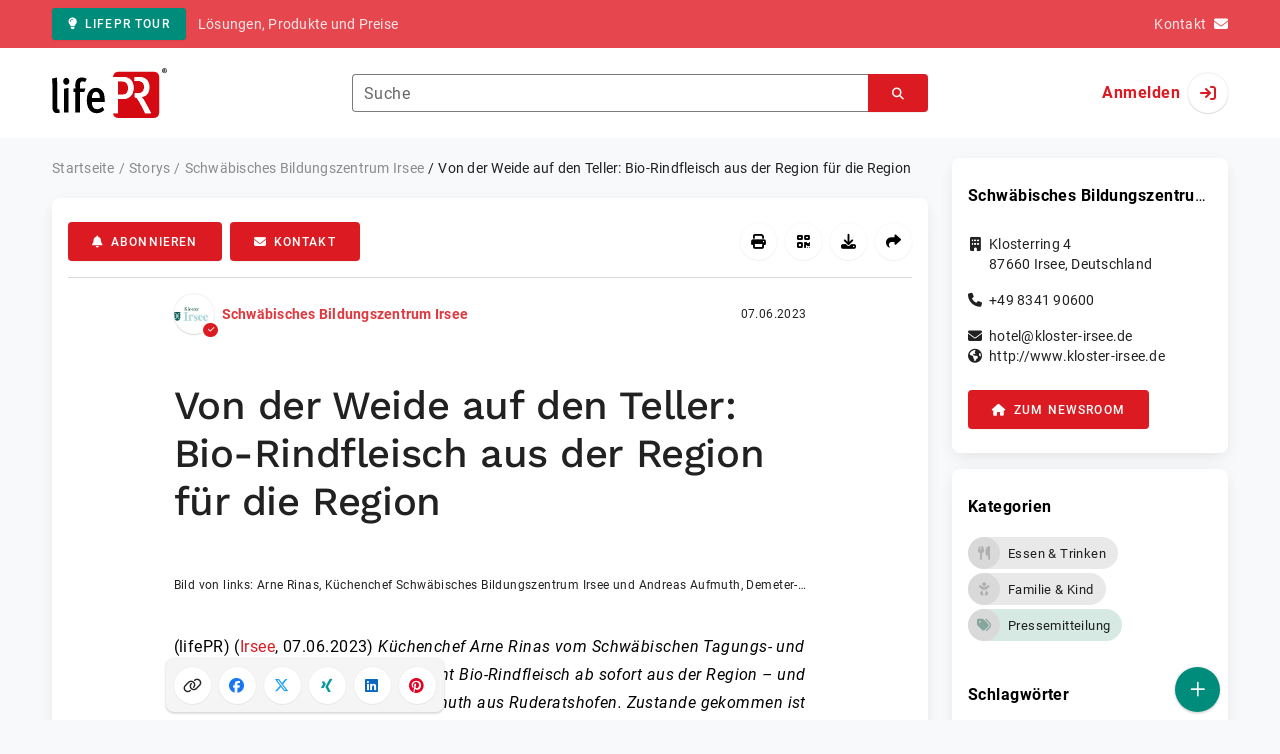

--- FILE ---
content_type: text/html; charset=UTF-8
request_url: https://www.lifepr.de/pressemitteilung/kloster-irsee-schwaebisches-tagungs-und-bildungszentrum/von-der-weide-auf-den-teller-bio-rindfleisch-aus-der-region-fuer-die-region/boxid/948614
body_size: 40597
content:
<!DOCTYPE html>
<html lang="de-DE" data-unn-base-page="two-columns" data-unn-page="press-release.show">
<!--suppress HtmlRequiredTitleElement-->
<head prefix="article: http://ogp.me/ns/article# fb: http://ogp.me/ns/fb# og: http://ogp.me/ns#">
    <meta charset="utf-8" />
<meta http-equiv="X-UA-Compatible" content="IE=edge" />
<meta name="description" content="Schwäbisches Bildungszentrum Irsee, Küchenchef Arne Rinas vom Schwäbischen Tagungs- und Bildungszentrum Kloster Irsee bezieht Bio-Rindfleisch ab sofort aus…" />
<meta name="keywords" content="irsee, aufmuth, bio, mayr, zinnecker, allgäu, kloster, öko, landwirtschaft, rinas, tiere, region, landwirte, hof, küche" />
<meta name="publisher" content="unn | UNITED NEWS NETWORK GmbH" />
<meta name="robots" content="index,follow,max-snippet:-1,max-image-preview:large" />
<meta name="theme-color" content="#ffffff" />
<meta name="viewport" content="width=device-width, initial-scale=1.0" />
            <meta property="fb:app_id" content="120061768070709" />
            <meta property="og:type" content="article" />
            <meta property="og:url" content="https://www.lifepr.de/pressemitteilung/kloster-irsee-schwaebisches-tagungs-und-bildungszentrum/von-der-weide-auf-den-teller-bio-rindfleisch-aus-der-region-fr-die-region/boxid/948614" />
            <meta property="og:title" content="Von der Weide auf den Teller: Bio-Rindfleisch aus der Region für die Region" />
            <meta property="og:description" content="Küchenchef Arne Rinas vom Schwäbischen Tagungs- und Bildungszentrum Kloster Irsee bezieht Bio-Rindfleisch ab sofort aus der Region – und zwar von Bio-Landwirt Andreas..." />
            <meta property="article:tag" content="irsee" />
            <meta property="article:tag" content="aufmuth" />
            <meta property="article:tag" content="bio" />
            <meta property="article:tag" content="mayr" />
            <meta property="article:tag" content="zinnecker" />
            <meta property="article:tag" content="allgäu" />
            <meta property="article:tag" content="kloster" />
            <meta property="article:tag" content="öko" />
            <meta property="article:tag" content="landwirtschaft" />
            <meta property="article:tag" content="rinas" />
            <meta property="article:tag" content="tiere" />
            <meta property="article:tag" content="region" />
            <meta property="article:tag" content="landwirte" />
            <meta property="article:tag" content="hof" />
            <meta property="article:tag" content="küche" />
            <meta property="article:published_time" content="2023-06-07T17:15:00+02:00" />
            <meta property="og:image" content="https://cdn.lifepr.de/a/0c70e211e6f2bf76/attachments/1282818.attachment/filename/Alternativfoto.jpg" />
    
<title>Von der Weide auf den Teller: Bio-Rindfleisch aus der Region für die Region, Schwäbisches Bildungszentrum Irsee, Story - lifePR</title>

                    <link href="https://www.lifepr.de/pressemitteilung/kloster-irsee-schwaebisches-tagungs-und-bildungszentrum/von-der-weide-auf-den-teller-bio-rindfleisch-aus-der-region-fr-die-region/boxid/948614" rel="canonical" />
        

<!--suppress HtmlUnknownTarget-->
<link href="/opensearch.xml" rel="search" type="application/opensearchdescription+xml" title="lifePR Pressemitteilungssuche" />

<!--suppress HtmlUnknownTarget-->
<link href="/favicon.ico" rel="shortcut icon" type="image/x-icon" />

<!--suppress ALL-->
<script>if(!"gdprAppliesGlobally" in window){window.gdprAppliesGlobally=true}if(!("cmp_id" in window)||window.cmp_id<1){window.cmp_id=0}if(!("cmp_cdid" in window)){window.cmp_cdid=22816}if(!("cmp_params" in window)){window.cmp_params=""}if(!("cmp_host" in window)){window.cmp_host="d.delivery.consentmanager.net"}if(!("cmp_cdn" in window)){window.cmp_cdn="cdn.consentmanager.net"}if(!("cmp_proto" in window)){window.cmp_proto="https:"}if(!("cmp_codesrc" in window)){window.cmp_codesrc="1"}window.cmp_getsupportedLangs=function(){var b=["DE","EN","FR","IT","NO","DA","FI","ES","PT","RO","BG","ET","EL","GA","HR","LV","LT","MT","NL","PL","SV","SK","SL","CS","HU","RU","SR","ZH","TR","UK","AR","BS"];if("cmp_customlanguages" in window){for(var a=0;a<window.cmp_customlanguages.length;a++){b.push(window.cmp_customlanguages[a].l.toUpperCase())}}return b};window.cmp_getRTLLangs=function(){var a=["AR"];if("cmp_customlanguages" in window){for(var b=0;b<window.cmp_customlanguages.length;b++){if("r" in window.cmp_customlanguages[b]&&window.cmp_customlanguages[b].r){a.push(window.cmp_customlanguages[b].l)}}}return a};window.cmp_getlang=function(j){if(typeof(j)!="boolean"){j=true}if(j&&typeof(cmp_getlang.usedlang)=="string"&&cmp_getlang.usedlang!==""){return cmp_getlang.usedlang}var g=window.cmp_getsupportedLangs();var c=[];var f=location.hash;var e=location.search;var a="languages" in navigator?navigator.languages:[];if(f.indexOf("cmplang=")!=-1){c.push(f.substr(f.indexOf("cmplang=")+8,2).toUpperCase())}else{if(e.indexOf("cmplang=")!=-1){c.push(e.substr(e.indexOf("cmplang=")+8,2).toUpperCase())}else{if("cmp_setlang" in window&&window.cmp_setlang!=""){c.push(window.cmp_setlang.toUpperCase())}else{if(a.length>0){for(var d=0;d<a.length;d++){c.push(a[d])}}}}}if("language" in navigator){c.push(navigator.language)}if("userLanguage" in navigator){c.push(navigator.userLanguage)}var h="";for(var d=0;d<c.length;d++){var b=c[d].toUpperCase();if(g.indexOf(b)!=-1){h=b;break}if(b.indexOf("-")!=-1){b=b.substr(0,2)}if(g.indexOf(b)!=-1){h=b;break}}if(h==""&&typeof(cmp_getlang.defaultlang)=="string"&&cmp_getlang.defaultlang!==""){return cmp_getlang.defaultlang}else{if(h==""){h="EN"}}h=h.toUpperCase();return h};(function(){var u=document;var v=u.getElementsByTagName;var h=window;var o="";var b="_en";if("cmp_getlang" in h){o=h.cmp_getlang().toLowerCase();if("cmp_customlanguages" in h){for(var q=0;q<h.cmp_customlanguages.length;q++){if(h.cmp_customlanguages[q].l.toUpperCase()==o.toUpperCase()){o="en";break}}}b="_"+o}function x(i,e){var w="";i+="=";var s=i.length;var d=location;if(d.hash.indexOf(i)!=-1){w=d.hash.substr(d.hash.indexOf(i)+s,9999)}else{if(d.search.indexOf(i)!=-1){w=d.search.substr(d.search.indexOf(i)+s,9999)}else{return e}}if(w.indexOf("&")!=-1){w=w.substr(0,w.indexOf("&"))}return w}var k=("cmp_proto" in h)?h.cmp_proto:"https:";if(k!="http:"&&k!="https:"){k="https:"}var g=("cmp_ref" in h)?h.cmp_ref:location.href;var j=u.createElement("script");j.setAttribute("data-cmp-ab","1");var c=x("cmpdesign","cmp_design" in h?h.cmp_design:"");var f=x("cmpregulationkey","cmp_regulationkey" in h?h.cmp_regulationkey:"");var r=x("cmpgppkey","cmp_gppkey" in h?h.cmp_gppkey:"");var n=x("cmpatt","cmp_att" in h?h.cmp_att:"");j.src=k+"//"+h.cmp_host+"/delivery/cmp.php?"+("cmp_id" in h&&h.cmp_id>0?"id="+h.cmp_id:"")+("cmp_cdid" in h?"&cdid="+h.cmp_cdid:"")+"&h="+encodeURIComponent(g)+(c!=""?"&cmpdesign="+encodeURIComponent(c):"")+(f!=""?"&cmpregulationkey="+encodeURIComponent(f):"")+(r!=""?"&cmpgppkey="+encodeURIComponent(r):"")+(n!=""?"&cmpatt="+encodeURIComponent(n):"")+("cmp_params" in h?"&"+h.cmp_params:"")+(u.cookie.length>0?"&__cmpfcc=1":"")+"&l="+o.toLowerCase()+"&o="+(new Date()).getTime();j.type="text/javascript";j.async=true;if(u.currentScript&&u.currentScript.parentElement){u.currentScript.parentElement.appendChild(j)}else{if(u.body){u.body.appendChild(j)}else{var t=v("body");if(t.length==0){t=v("div")}if(t.length==0){t=v("span")}if(t.length==0){t=v("ins")}if(t.length==0){t=v("script")}if(t.length==0){t=v("head")}if(t.length>0){t[0].appendChild(j)}}}var m="js";var p=x("cmpdebugunminimized","cmpdebugunminimized" in h?h.cmpdebugunminimized:0)>0?"":".min";var a=x("cmpdebugcoverage","cmp_debugcoverage" in h?h.cmp_debugcoverage:"");if(a=="1"){m="instrumented";p=""}var j=u.createElement("script");j.src=k+"//"+h.cmp_cdn+"/delivery/"+m+"/cmp"+b+p+".js";j.type="text/javascript";j.setAttribute("data-cmp-ab","1");j.async=true;if(u.currentScript&&u.currentScript.parentElement){u.currentScript.parentElement.appendChild(j)}else{if(u.body){u.body.appendChild(j)}else{var t=v("body");if(t.length==0){t=v("div")}if(t.length==0){t=v("span")}if(t.length==0){t=v("ins")}if(t.length==0){t=v("script")}if(t.length==0){t=v("head")}if(t.length>0){t[0].appendChild(j)}}}})();window.cmp_addFrame=function(b){if(!window.frames[b]){if(document.body){var a=document.createElement("iframe");a.style.cssText="display:none";if("cmp_cdn" in window&&"cmp_ultrablocking" in window&&window.cmp_ultrablocking>0){a.src="//"+window.cmp_cdn+"/delivery/empty.html"}a.name=b;a.setAttribute("title","Intentionally hidden, please ignore");a.setAttribute("role","none");a.setAttribute("tabindex","-1");document.body.appendChild(a)}else{window.setTimeout(window.cmp_addFrame,10,b)}}};window.cmp_rc=function(h){var b=document.cookie;var f="";var d=0;while(b!=""&&d<100){d++;while(b.substr(0,1)==" "){b=b.substr(1,b.length)}var g=b.substring(0,b.indexOf("="));if(b.indexOf(";")!=-1){var c=b.substring(b.indexOf("=")+1,b.indexOf(";"))}else{var c=b.substr(b.indexOf("=")+1,b.length)}if(h==g){f=c}var e=b.indexOf(";")+1;if(e==0){e=b.length}b=b.substring(e,b.length)}return(f)};window.cmp_stub=function(){var a=arguments;__cmp.a=__cmp.a||[];if(!a.length){return __cmp.a}else{if(a[0]==="ping"){if(a[1]===2){a[2]({gdprApplies:gdprAppliesGlobally,cmpLoaded:false,cmpStatus:"stub",displayStatus:"hidden",apiVersion:"2.2",cmpId:31},true)}else{a[2](false,true)}}else{if(a[0]==="getUSPData"){a[2]({version:1,uspString:window.cmp_rc("")},true)}else{if(a[0]==="getTCData"){__cmp.a.push([].slice.apply(a))}else{if(a[0]==="addEventListener"||a[0]==="removeEventListener"){__cmp.a.push([].slice.apply(a))}else{if(a.length==4&&a[3]===false){a[2]({},false)}else{__cmp.a.push([].slice.apply(a))}}}}}}};window.cmp_gpp_ping=function(){return{gppVersion:"1.0",cmpStatus:"stub",cmpDisplayStatus:"hidden",supportedAPIs:["tcfca","usnat","usca","usva","usco","usut","usct"],cmpId:31}};window.cmp_gppstub=function(){var a=arguments;__gpp.q=__gpp.q||[];if(!a.length){return __gpp.q}var g=a[0];var f=a.length>1?a[1]:null;var e=a.length>2?a[2]:null;if(g==="ping"){return window.cmp_gpp_ping()}else{if(g==="addEventListener"){__gpp.e=__gpp.e||[];if(!("lastId" in __gpp)){__gpp.lastId=0}__gpp.lastId++;var c=__gpp.lastId;__gpp.e.push({id:c,callback:f});return{eventName:"listenerRegistered",listenerId:c,data:true,pingData:window.cmp_gpp_ping()}}else{if(g==="removeEventListener"){var h=false;__gpp.e=__gpp.e||[];for(var d=0;d<__gpp.e.length;d++){if(__gpp.e[d].id==e){__gpp.e[d].splice(d,1);h=true;break}}return{eventName:"listenerRemoved",listenerId:e,data:h,pingData:window.cmp_gpp_ping()}}else{if(g==="getGPPData"){return{sectionId:3,gppVersion:1,sectionList:[],applicableSections:[0],gppString:"",pingData:window.cmp_gpp_ping()}}else{if(g==="hasSection"||g==="getSection"||g==="getField"){return null}else{__gpp.q.push([].slice.apply(a))}}}}}};window.cmp_msghandler=function(d){var a=typeof d.data==="string";try{var c=a?JSON.parse(d.data):d.data}catch(f){var c=null}if(typeof(c)==="object"&&c!==null&&"__cmpCall" in c){var b=c.__cmpCall;window.__cmp(b.command,b.parameter,function(h,g){var e={__cmpReturn:{returnValue:h,success:g,callId:b.callId}};d.source.postMessage(a?JSON.stringify(e):e,"*")})}if(typeof(c)==="object"&&c!==null&&"__uspapiCall" in c){var b=c.__uspapiCall;window.__uspapi(b.command,b.version,function(h,g){var e={__uspapiReturn:{returnValue:h,success:g,callId:b.callId}};d.source.postMessage(a?JSON.stringify(e):e,"*")})}if(typeof(c)==="object"&&c!==null&&"__tcfapiCall" in c){var b=c.__tcfapiCall;window.__tcfapi(b.command,b.version,function(h,g){var e={__tcfapiReturn:{returnValue:h,success:g,callId:b.callId}};d.source.postMessage(a?JSON.stringify(e):e,"*")},b.parameter)}if(typeof(c)==="object"&&c!==null&&"__gppCall" in c){var b=c.__gppCall;window.__gpp(b.command,function(h,g){var e={__gppReturn:{returnValue:h,success:g,callId:b.callId}};d.source.postMessage(a?JSON.stringify(e):e,"*")},"parameter" in b?b.parameter:null,"version" in b?b.version:1)}};window.cmp_setStub=function(a){if(!(a in window)||(typeof(window[a])!=="function"&&typeof(window[a])!=="object"&&(typeof(window[a])==="undefined"||window[a]!==null))){window[a]=window.cmp_stub;window[a].msgHandler=window.cmp_msghandler;window.addEventListener("message",window.cmp_msghandler,false)}};window.cmp_setGppStub=function(a){if(!(a in window)||(typeof(window[a])!=="function"&&typeof(window[a])!=="object"&&(typeof(window[a])==="undefined"||window[a]!==null))){window[a]=window.cmp_gppstub;window[a].msgHandler=window.cmp_msghandler;window.addEventListener("message",window.cmp_msghandler,false)}};window.cmp_addFrame("__cmpLocator");if(!("cmp_disableusp" in window)||!window.cmp_disableusp){window.cmp_addFrame("__uspapiLocator")}if(!("cmp_disabletcf" in window)||!window.cmp_disabletcf){window.cmp_addFrame("__tcfapiLocator")}if(!("cmp_disablegpp" in window)||!window.cmp_disablegpp){window.cmp_addFrame("__gppLocator")}window.cmp_setStub("__cmp");if(!("cmp_disabletcf" in window)||!window.cmp_disabletcf){window.cmp_setStub("__tcfapi")}if(!("cmp_disableusp" in window)||!window.cmp_disableusp){window.cmp_setStub("__uspapi")}if(!("cmp_disablegpp" in window)||!window.cmp_disablegpp){window.cmp_setGppStub("__gpp")};</script>

<link rel="preload" as="style" href="https://www.lifepr.de/build/assets/app-a0049af4.css" /><link rel="stylesheet" href="https://www.lifepr.de/build/assets/app-a0049af4.css" /><style >[wire\:loading], [wire\:loading\.delay], [wire\:loading\.inline-block], [wire\:loading\.inline], [wire\:loading\.block], [wire\:loading\.flex], [wire\:loading\.table], [wire\:loading\.grid], [wire\:loading\.inline-flex] {display: none;}[wire\:loading\.delay\.shortest], [wire\:loading\.delay\.shorter], [wire\:loading\.delay\.short], [wire\:loading\.delay\.long], [wire\:loading\.delay\.longer], [wire\:loading\.delay\.longest] {display:none;}[wire\:offline] {display: none;}[wire\:dirty]:not(textarea):not(input):not(select) {display: none;}input:-webkit-autofill, select:-webkit-autofill, textarea:-webkit-autofill {animation-duration: 50000s;animation-name: livewireautofill;}@keyframes livewireautofill { from {} }</style>
</head>
<body class="d-flex flex-column"  itemscope itemtype="http://schema.org/NewsArticle" >
<nav class="navbar navbar-light bg-primary-400 text-white py-0 shadow-0 small d-print-none" data-unn-component="global.toolbar" data-unn-component-instance-id="6QeaTNpoFEzlWTrMPGLB">
    <div class="container">
        <a
            href="https://www.lifepr.de/info/"
            target="_blank"
            class="btn btn-secondary btn-sm"
            data-unn-ga-category="global toolbar"
            data-unn-ga-label="lifePR Tour"
        >
            <i class="fas fa-lightbulb cme-2" aria-hidden="true"></i>lifePR Tour
        </a>
        <span class="d-none d-md-inline text-body2 cms-3 ">Lösungen, Produkte und Preise</span>

        <a href="https://www.lifepr.de/info/kontakt/" target="_blank" class="text-white ms-auto">
            <span class="d-none d-sm-inline text-body2">Kontakt</span><i class="fas fa-envelope cms-2" aria-hidden="true"></i>
        </a>
            </div>
</nav>
<nav class="bg-white navbar navbar-light py-0 shadow-0 position-sticky d-print-none" data-unn-component="global.top-bar" data-unn-component-instance-id="fhXyowmzJjZT8ifttOEq">
    <div class="container">
        <div class="row flex-fill align-items-center">
            <div class="col-auto col-sm-5 col-md-4 col-lg-3 order-1 d-flex flex-fill align-items-center">
                <a href="/" class="d-inline-flex navbar-brand m-0 p-0 logo logo-dark">
                    <span class="visually-hidden-focusable">Zur Startseite</span>
                </a>
            </div>

                            <div class="col-auto col-sm-5 col-lg-6 order-3 order-sm-2 d-none d-sm-flex pt-3 pt-sm-0 flex-fill align-items-center js-search-form-wrapper">
                    <form method="post" action="https://www.lifepr.de/pressemitteilung/suche" class="w-100">
                        <div class="input-group flex-nowrap">
                            <div data-unn-component="global.clearable-input" data-unn-component-instance-id="Vm4iEcRZNLD7k5iJ8yt2" class="flex-fill force-hide">
    <div class="form-outline">
                                    <input
                                        id="search_fhXyowmzJjZT8ifttOEq"
                                        name="keywords"
                                        type="search"
                                        value=""
                                        class="form-control"
                                        required
                                        minlength="2"
                                    />
                                    <label class="form-label text-truncate" for="search_fhXyowmzJjZT8ifttOEq">Suche</label>
                                </div>
    <button type="button" class="clear" aria-label="Zurücksetzen"><i class="far fa-times" aria-hidden="true"></i></button>
</div>
                            <button
                                type="submit"
                                class="btn btn-primary"
                                aria-label="Suchen"
                                data-unn-ga-category="global top bar"
                                data-unn-ga-label="Suchen"
                            >
                                <i class="fas fa-search" aria-hidden="true"></i>
                            </button>
                        </div>

                        <input type="hidden" name="_token" value="fjpmb6r6wL6aVDj0w36Doe0kg9VFVSo4ACuMT9HA">                    </form>
                </div>

                <div class="col-auto col-sm-2 col-md-3 order-2 order-sm-3 d-flex align-items-center">
                    <div class="d-flex w-100 align-items-center justify-content-end">
                        <button type="button" class="d-sm-none btn btn-primary btn-floating cme-5 js-search-toggle" aria-label="Suchen">
                            <i class="fas fa-search" aria-hidden="true"></i>
                        </button>

                                                    <a
                                href="/login"
                                class="d-flex align-items-center fw-bold"
                                data-mdb-toggle="modal"
                                data-mdb-target="#login"
                            >
                                <span class="d-none d-md-inline-block cme-2 pe-none">Anmelden</span>
                                <span class="avatar bg-white rounded-circle shadow-1-strong pe-none">
                                    <i class="fas fa-sign-in" aria-hidden="true"></i>
                                </span>
                            </a>
                                            </div>
                </div>
                    </div>
    </div>
</nav>

<div class="flex-fill flex-shrink-0 cmt-5 cmb-5">
    <div class="container h-100">
        <div class="row g-4 h-100">
            <div class="col-md-7 col-lg-8 col-xl-9">
                    <nav class="d-print-none" data-unn-component="global.breadcrumbs" data-unn-component-instance-id="4EwLBdVkckKHmzIKvHyU">
    <ol itemscope itemtype="http://schema.org/BreadcrumbList" class="breadcrumb">
                    <li
                class="breadcrumb-item text-body2"
                itemprop="itemListElement"
                itemscope
                itemtype="http://schema.org/ListItem"
            >
                <a href="/" itemprop="item">
                    <span itemprop="name">Startseite</span>
                </a>
                <meta itemprop="position" content="1" />
            </li>
                    <li
                class="breadcrumb-item text-body2"
                itemprop="itemListElement"
                itemscope
                itemtype="http://schema.org/ListItem"
            >
                <a href="/pressemitteilung" itemprop="item">
                    <span itemprop="name">Storys</span>
                </a>
                <meta itemprop="position" content="2" />
            </li>
                    <li
                class="breadcrumb-item text-body2"
                itemprop="itemListElement"
                itemscope
                itemtype="http://schema.org/ListItem"
            >
                <a href="/newsroom/kloster-irsee-schwaebisches-tagungs-und-bildungszentrum/pressemitteilungen" itemprop="item">
                    <span itemprop="name">Schwäbisches Bildungszentrum Irsee</span>
                </a>
                <meta itemprop="position" content="3" />
            </li>
                    <li
                class="breadcrumb-item active pe-none text-body2"
                itemprop="itemListElement"
                itemscope
                itemtype="http://schema.org/ListItem"
            >
                <a href="/pressemitteilung/kloster-irsee-schwaebisches-tagungs-und-bildungszentrum/von-der-weide-auf-den-teller-bio-rindfleisch-aus-der-region-fr-die-region/boxid/948614" itemprop="item">
                    <span itemprop="name">Von der Weide auf den Teller: Bio-Rindfleisch aus der Region für die Region</span>
                </a>
                <meta itemprop="position" content="4" />
            </li>
            </ol>
</nav>

    <main class="card overflow-hidden">
        <div class="card-body">
            <div class="d-flex flex-wrap align-items-center cpb-4 cmb-4 border-hr border-bottom d-print-none" data-unn-component="press-release.toolbar" data-unn-component-instance-id="Q0ziOzPcGVufliU5JhPG">
            <button
            type="button"
            class="btn btn-primary text-nowrap"
            data-mdb-toggle="modal"
            data-mdb-target="#subscribe-to-press-releases"
            data-unn-ga-category="pr toolbar"
            data-unn-ga-label="Abonnieren"
        >
            <i class="fas fa-bell cme-2" aria-hidden="true"></i>Abonnieren
        </button>
                            <a
                href="javascript:void(0)"
                class="btn btn-primary text-nowrap cms-2"
                data-mdb-toggle="modal"
                data-mdb-target="#contact"
                data-unn-email-hash="23f47247c40a16ff0f2d3406e5aa350b98011d89bc612a6ea0d257a7af0479bc"
                data-unn-email-subject="Kontaktanfrage zu Ihrer Story „Von der Weide auf den Teller: Bio-Rindfleisch aus der Region für die Region“"
                data-unn-ga-category="pr toolbar"
                data-unn-ga-label="Kontakt"
            >
                <i class="fas fa-envelope cme-2" aria-hidden="true"></i>Kontakt
            </a>
                        
            <div class="ms-auto d-flex">
            <button
                type="button"
                class="btn btn-white btn-floating text-reset dropdown-toggle d-lg-none"
                title="Aktionen"
                aria-expanded="false"
                aria-label="Aktionen"
                data-mdb-toggle="dropdown"
            >
                <i class="fas fa-lg fa-ellipsis-v" aria-hidden="true"></i>
            </button>
            <div class="dropdown-menu dropdown-menu-end d-lg-none bg-neutral-50 cp-2 cms-2 cmt-2">
                <div class="actions d-flex">
    <button
        type="button"
        class="btn btn-white btn-floating text-reset cms-2 js-print"
        title="Drucken"
        aria-label="Drucken"
        data-unn-ga-category="pr toolbar"
        data-unn-ga-label="Drucken"
    >
        <i class="fas fa-lg fa-print" aria-hidden="true"></i>
    </button>

    <button
        type="button"
        class="btn btn-white btn-floating text-reset cms-2"
        title="QR-Code abrufen"
        aria-label="QR-Code abrufen"
        data-mdb-toggle="modal"
        data-mdb-target="#qr-code"
        data-unn-ga-category="pr toolbar"
        data-unn-ga-label="QR-Code abrufen"
    >
        <i class="fas fa-lg fa-qrcode" aria-hidden="true"></i>
    </button>

            <button
            type="button"
            class="btn btn-white btn-floating text-reset cms-2"
            title="Herunterladen"
            aria-label="Herunterladen"
            data-mdb-toggle="modal"
            data-mdb-target="#request-publication-download"
            data-unn-ga-category="pr toolbar"
            data-unn-ga-label="Herunterladen"
        >
            <i class="fas fa-lg fa-download" aria-hidden="true"></i>
        </button>

        <button
            type="button"
            class="btn btn-white btn-floating text-reset cms-2"
            title="Weiterempfehlen"
            aria-label="Weiterempfehlen"
            data-mdb-toggle="modal"
            data-mdb-target="#recommend"
            data-unn-ga-category="pr toolbar"
            data-unn-ga-label="Weiterempfehlen"
        >
            <i class="fas fa-lg fa-share" aria-hidden="true"></i>
        </button>
    </div>
            </div>

            <div class="d-none d-lg-block">
                <div class="actions d-flex">
    <button
        type="button"
        class="btn btn-white btn-floating text-reset cms-2 js-print"
        title="Drucken"
        aria-label="Drucken"
        data-unn-ga-category="pr toolbar"
        data-unn-ga-label="Drucken"
    >
        <i class="fas fa-lg fa-print" aria-hidden="true"></i>
    </button>

    <button
        type="button"
        class="btn btn-white btn-floating text-reset cms-2"
        title="QR-Code abrufen"
        aria-label="QR-Code abrufen"
        data-mdb-toggle="modal"
        data-mdb-target="#qr-code"
        data-unn-ga-category="pr toolbar"
        data-unn-ga-label="QR-Code abrufen"
    >
        <i class="fas fa-lg fa-qrcode" aria-hidden="true"></i>
    </button>

            <button
            type="button"
            class="btn btn-white btn-floating text-reset cms-2"
            title="Herunterladen"
            aria-label="Herunterladen"
            data-mdb-toggle="modal"
            data-mdb-target="#request-publication-download"
            data-unn-ga-category="pr toolbar"
            data-unn-ga-label="Herunterladen"
        >
            <i class="fas fa-lg fa-download" aria-hidden="true"></i>
        </button>

        <button
            type="button"
            class="btn btn-white btn-floating text-reset cms-2"
            title="Weiterempfehlen"
            aria-label="Weiterempfehlen"
            data-mdb-toggle="modal"
            data-mdb-target="#recommend"
            data-unn-ga-category="pr toolbar"
            data-unn-ga-label="Weiterempfehlen"
        >
            <i class="fas fa-lg fa-share" aria-hidden="true"></i>
        </button>
    </div>
            </div>
        </div>
    </div>

            <div class="row g-0">
                <div class="col-lg-9 mx-auto">
                                            <div class="d-none d-print-block text-body2">
    <div class="row g-3">
        <div class="col-10 d-flex align-items-center">
            <div class="logo logo-dark"></div>
        </div>
        <div class="col-2 d-flex align-items-center">
            <img
                src="[data-uri]"
                class="w-100 qr-code"
                alt="QR-Code für die aktuelle URL"
            />
        </div>
    </div>

    <p class="cpy-2 m-0 border-bottom border-2">Story Box-ID: 948614</p>

    <div class="cpy-2 cmb-6 border-bottom border-2">
        <div class="row g-3">
            <div class="col-8">
                <strong class="d-block">Schwäbisches Bildungszentrum Irsee</strong>
                                    <span class="d-block">Klosterring 4</span>
                                                    <span>87660</span>
                                                    <span>Irsee</span>,
                                                    <span>Deutschland</span>
                                                    <span class="d-block fw-bold">http://www.kloster-irsee.de</span>
                            </div>
            <div class="col-4 text-end">
                                     <strong class="d-block">Ansprechpartner:in</strong>
                                                                                                        Frau
                                                                                                                    Lisa
                                                        Mader
                                                                                                            <span class="d-block">+49 8342 911453</span>
                                                                                                        <span class="d-block fw-bold" data-unn-email-hash="5222316a15bb4657ee6204352d84eeaecf9ed413b0eebc29e7467ef83a1721db"></span>
                                                                         </div>
        </div>
    </div>
</div>
                    
                    <div class="d-flex align-items-center cmb-12">
                        <div class="d-inline-flex position-relative cme-2 d-print-none" style="font-size: 18px;" data-unn-component="global.avatar" data-unn-component-instance-id="qskNVtM6fBrh09qrWqfy">
            <!--suppress HtmlRequiredAltAttribute, RequiredAttributes-->
        <img class="object-fit-contain bg-white rounded-circle shadow-1-strong" width="40" height="40" loading="lazy" src="https://cdn.lifepr.de/f/d4b05a0fd7858f8b/logos/29747/500_500.gif" alt="Logo der Firma Schwäbisches Bildungszentrum Irsee" />
    
            <i
            class="fas fa-check badge d-flex align-items-center justify-content-center position-absolute rounded-circle bg-primary text-white"
            aria-hidden="true"
        ></i>
    </div>
                        <span class="text-body2 text-truncate d-print-none">
                                                            <a href="https://www.lifepr.de/newsroom/kloster-irsee-schwaebisches-tagungs-und-bildungszentrum/pressemitteilungen" rel="author" class="fw-bold">Schwäbisches Bildungszentrum Irsee</a>
                                                    </span>
                        <time
                            datetime="2023-06-07T17:15:00+02:00"
                            class="ms-auto cps-2 text-caption text-nowrap"
                            itemprop="datePublished"
                        >
                            07.06.2023
                        </time>
                    </div>

                    <article>
                        <h1 class="cmb-10" itemprop="headline" lang="de">Von der Weide auf den Teller: Bio-Rindfleisch aus der Region für die Region</h1>

                        
                                                    <div id="attachments-carousel_WLb3lkoM4ZgWRRPxEV2g" class="carousel slide cmb-10" data-mdb-interval="false" data-mdb-ride="carousel" data-unn-component="global.attachments-carousel" data-unn-component-instance-id="WLb3lkoM4ZgWRRPxEV2g">
        <div class="carousel-inner">
                    <a onclick="Livewire.emit(&quot;updateAttachmentDetails&quot;, &quot;5ZRRb9MwEMe/ipXnta7TNU29p8IeQMA2wYCXSpMTXxJvjmNsp2VM/Tb7GLz1i3FuyiYGk+AZKVGcu9zd/3725ZznPPFBvtTC+4SzCb/zfMGTsrO3TtVNSE48n/AkPhjjiQRfOmWD6szeNEPfC6UlWXeGaGVuPCdLZ4C8V0b4I/Jm971swOBdkQ9ls9ndF8rjmycxqje1/wYmuL4lr50HIL2RZGmkA+HJsq/aPjRH5BRaCOBGb4WRG+UCofvoLz1oDZxEsxPBizaQcx+E1vXuvo/y5jxR/pOS0CUnBZ+gBbvVwtS9qCF+kMaO4uKYJ0a0+yXDb5Ya6xkR1LrqQje+tvUhnXWwVrBJTgTG3inMec6PMwywdvWuk6D96sKB9xedQyFLq1bLEETZtNjl6rLp28IIpRPUgZyRduKg0lAOPM8GgdisOBVBDAaGGkUZeqFfwbAhCitmh/0YPJ+VDE10TGexSYbdKBPASJC/BU0ffQ9h8+PsUFq1cHlrBw6oTrUIim6gsNGCob3TcbVAUU0I1nNKS2nGWlVg3VgCdTRLF5BnLM2ms1lesgUVDwQ8ZSnN8WI0/GRxxdI8zVl+hSK+osbxUG2rOPsf2F5bqJ+wZc+zLctsVskqE4tUiFQW/8p2f5C320Gq7QutfAPu7HDypzOe/MWQJgdyD/EfB+E5oqEGNt51XUtvdOfj0KoYMsJ0GwGHtKMg6ph1hNM+Kn4tQW3cYmhVCKA0OsA8wbN4Do+gk3I+gZQxyKq0qObZEzx7FuNHG62Uhjj29M/zHg/BOv49LrS4BRfPzPYH&quot;)" role="button" data-unn-component="global.attachment-details-link" data-unn-component-instance-id="luYISzEHQOFNsqFEYBJW" class="carousel-item text-reset active">
    <figure class="mb-0">
                    <div class="position-relative overflow-hidden ar-16-10" data-unn-component="global.image" data-unn-component-instance-id="dIiTicGtYqdRtMZ22GY7" itemprop="image" itemscope="itemscope" itemtype="https://schema.org/ImageObject">
            <meta itemprop="representativeOfPage" content="true" />
    
            <meta itemprop="url" content="https://cdn.lifepr.de/a/0c70e211e6f2bf76/attachments/1282818.attachment/filename/Alternativfoto.jpg" />
                    <meta itemprop="caption" lang="de" content="Bild von links: Arne Rinas, Küchenchef Schwäbisches Bildungszentrum Irsee und Andreas Aufmuth, Demeter-Landwirt / Bildquelle: Landratsamt Ostallgäu" />
                            
    <picture>
                                    <source srcset="https://cdn.lifepr.de/r/629e861263558c19/attachments/12/82/81/thumbnail_1282818_746x466.webp" type="image/webp" />
                                                <source srcset="https://cdn.lifepr.de/r/cc65fdf6a92aa2db/attachments/12/82/81/thumbnail_1282818_746x466.jpg" type="image/jpeg" />
                    
        <!--suppress HtmlRequiredAltAttribute, RequiredAttributes-->
        <img
            width="350" src="https://cdn.lifepr.de/r/cc65fdf6a92aa2db/attachments/12/82/81/thumbnail_1282818_746x466.jpg" height="466" alt="Alternativfoto.jpg" loading="eager"
            class="position-absolute object-fit-cover blur"
        />
    </picture>
    <picture
        itemprop="thumbnail"
        itemscope itemtype="https://schema.org/ImageObject">
        <meta itemprop="width" content="350" />
        <meta itemprop="height" content="466" />
                    <meta itemprop="caption" lang="de" content="Bild von links: Arne Rinas, Küchenchef Schwäbisches Bildungszentrum Irsee und Andreas Aufmuth, Demeter-Landwirt / Bildquelle: Landratsamt Ostallgäu" />
                
                                    <source
                    srcset="https://cdn.lifepr.de/r/629e861263558c19/attachments/12/82/81/thumbnail_1282818_746x466.webp"
                    type="image/webp" />
                                                <source
                    srcset="https://cdn.lifepr.de/r/cc65fdf6a92aa2db/attachments/12/82/81/thumbnail_1282818_746x466.jpg"
                    type="image/jpeg" />
                    
        <!--suppress HtmlRequiredAltAttribute, RequiredAttributes-->
        <img
            width="350" src="https://cdn.lifepr.de/r/cc65fdf6a92aa2db/attachments/12/82/81/thumbnail_1282818_746x466.jpg" height="466" alt="Alternativfoto.jpg" loading="eager"
            class="position-absolute object-fit-contain w-100 h-100"
            aria-hidden="true"
            itemprop="url"
        />
    </picture>

    
</div>
                    <figcaption class="text-caption text-truncate cmt-3" lang="de">Bild von links: Arne Rinas, Küchenchef Schwäbisches Bildungszentrum Irsee und Andreas Aufmuth, Demeter-Landwirt / Bildquelle: Landratsamt Ostallgäu</figcaption>
                </figure>
</a>
            </div>
    </div>
                        
                        <div class="articleBodyContainer ">
                                                            <meta itemprop="isAccessibleForFree" content="true" />
                                                        (lifePR)
                            
                            (<span itemprop="dateline"><a href="/pressemitteilung/suche/schlagwoerter/Irsee"><span itemprop="locationCreated">Irsee</span></a>, <time datetime="2023-06-07T17:15:00+02:00">07.06.2023</time></span>)
                            <div class="d-inline" itemprop="articleBody" lang="de"><i>Küchenchef Arne Rinas vom Schwäbischen Tagungs- und Bildungszentrum Kloster Irsee bezieht Bio-Rindfleisch ab sofort aus der Region – und zwar von Bio-Landwirt Andreas Aufmuth aus Ruderatshofen. Zustande gekommen ist die Kooperation auf einer Veranstaltung der Öko-Modellregion und des Regionalmanagements Ostallgäu zum Thema „Bio und Ganztierverwertung“. Die Veranstaltung hatte das Ziel, mehr regionales Bio-Rindfleisch auf die Teller der Region zu bekommen. Dazu wurden Küchenchefs und Erzeuger von Bio-Rindfleisch miteinander vernetzt.</i><br />
<br />
Auf der Veranstaltung haben sich Aufmuth und Rinas kennen gelernt. „Ich war schon länger auf der Suche nach einem weiteren Lieferanten für Rindfleisch. Die Veranstaltung hat mich sofort angesprochen, da wir auch bereits komplette Rinderhälften bei uns in der Küche verarbeiten“, sagt Rinas. „Ich habe Arne gleich zu mir auf den Hof eingeladen. Mir ist es wichtig, auch den Köchen zu zeigen, wie meine Tiere leben und ihnen Mehrwert der Bio-Landwirtschaft zu erklären“, beschreibt Aufmuth die Anfänge der Zusammenarbeit.<br />
<br />
<b>Regionale Wertschöpfung</b><br />
Die Rinder von Aufmuth werden stressfrei geschlachtet. Das bedeutet, dass die Tiere nicht in den Schlachthof transportiert werden. Metzgermeister Martin Mayr von Hofschlachtung Allgäu kommt mit dem mobilen Schlachtanhänger direkt auf den Hof der Landwirte. „Kürzer kann der Weg in die Küche nicht sein“, freut sich Lisa Mader von der Öko-Modellregion Ostallgäu über die entstandene Kooperation. Landrätin Maria Rita Zinnecker ergänzt: „Das Tagungszentrum Kloster Irsee geht mit gutem Vorbild voran. Ich hoffe, wir können künftig noch mehr Küchenleitungen davon überzeugen, mit Bio-Rindfleisch aus der Region zu kochen.“<br />
<br />
 </div>

                                                            <div class="d-print-none cmt-10" data-unn-component="global.attachments-list" data-unn-component-instance-id="LFLX2BAIemNdAJl1Ma9h">
    <h3 class="text-body1 fw-bold cmb-6">Anlagen</h3>
    <ul class="fa-ul text-body2 mb-0">
                    <li>
                <span class="fa-li text-muted"><i class="fas fa-file-pdf fa-lg"></i></span>
                <a onclick="Livewire.emit(&quot;updateAttachmentDetails&quot;, &quot;5VRLbtswEL2KICArQaY+tuwwq3xQtIskRpomi7oIKHFkMaUogqTipoFv02N0l4t1aLlJ4yIFsu5K5HzfPGreOZ3R0Dp+LJm1IU0T+mDpPg2rTt8bsWxceGBpQkP/SVMacrCVEdqJTm1MCfo+z0/efQnmBqyFVjgHQvZqSYOrTgUcTHANgkPA+hpvKrgEKcHQ4Eh08YVQvJYgbNWg326iL2CJxYP68acJuIDt3Teb0lDYK6zVhQclTdCC2CVTy54twQdkHp8/jGmoWAsDQkR9ClhJCVV3QfxPWG9EdZMlWR4nRTzSvN5C1AbuBKzCA4Z4HgTiPKfjgoaHWi9OOw7SLjZUzTvjmDzUYnHoHKuaFpRbXDZ9WyomZIizPXj0NDSAYKqB8bNh6BYcO2GODYYU52aV65l8D8OTCexYbF9s8FwL7hrvyLN970CGhHKgOPC/kvJn31PadFxsW4sWLu/[base64]/o2ERYL3pFR/zPdeeVbi7ZPRj/L65/AQ==&quot;)" role="button" data-unn-component="global.attachment-details-link" data-unn-component-instance-id="oSzGPCoDTQ4Z1NoV0DOi" class="text-truncate-multiline text-truncate-multiline-2">
    Medieninfo - Von der Weide auf den Teller Bio-Rindfleisch aus der Region für die Region_2023-06-.pdf
</a>
            </li>
            </ul>
</div>
                                                                                </div>
                    </article>
                </div>
            </div>

                            <aside class="bg-neutral-50 cpy-10 cmx-ncard-x cmy-10 d-print-none">
                    <div class="card-body py-0">
                        <div class="row g-0">
                            <div class="col-lg-9 mx-auto">
                                <div class="row gx-3 gy-5">
                                                                            <div class="col-xl-6">
                                            <h3 class="text-caption fw-bold cmb-4">Story teilen:</h3>
                                            <div data-unn-component="global.share-bar" data-unn-component-instance-id="w9dqblc41CpTAoOufIdY">
    <form wire:id="ZVQo7c47UpmlmRI03iWU" wire:initial-data="{&quot;fingerprint&quot;:{&quot;id&quot;:&quot;ZVQo7c47UpmlmRI03iWU&quot;,&quot;name&quot;:&quot;form.share&quot;,&quot;locale&quot;:&quot;de_DE&quot;,&quot;path&quot;:&quot;pressemitteilung\/kloster-irsee-schwaebisches-tagungs-und-bildungszentrum\/von-der-weide-auf-den-teller-bio-rindfleisch-aus-der-region-fuer-die-region\/boxid\/948614&quot;,&quot;method&quot;:&quot;GET&quot;,&quot;v&quot;:&quot;acj&quot;},&quot;effects&quot;:{&quot;listeners&quot;:[]},&quot;serverMemo&quot;:{&quot;children&quot;:[],&quot;errors&quot;:[],&quot;htmlHash&quot;:&quot;97164b84&quot;,&quot;data&quot;:{&quot;class&quot;:&quot;rounded-5 cp-2 cm-n2&quot;,&quot;heading&quot;:&quot;Von der Weide auf den Teller: Bio-Rindfleisch aus der Region f\u00fcr die Region&quot;,&quot;imageUrl&quot;:null,&quot;platform&quot;:&quot;&quot;,&quot;popoverTarget&quot;:&quot;&quot;,&quot;shareableId&quot;:948614,&quot;shareableType&quot;:&quot;pressrelease&quot;,&quot;url&quot;:&quot;https:\/\/www.lifepr.de\/pressemitteilung\/kloster-irsee-schwaebisches-tagungs-und-bildungszentrum\/von-der-weide-auf-den-teller-bio-rindfleisch-aus-der-region-fr-die-region\/boxid\/948614&quot;,&quot;platforms&quot;:{&quot;facebook&quot;:&quot;Facebook&quot;,&quot;twitter&quot;:&quot;X&quot;,&quot;xing&quot;:&quot;XING&quot;,&quot;linkedin&quot;:&quot;LinkedIn&quot;,&quot;pinterest&quot;:&quot;Pinterest&quot;},&quot;icons&quot;:{&quot;facebook&quot;:&quot;facebook&quot;,&quot;twitter&quot;:&quot;x-twitter&quot;,&quot;xing&quot;:&quot;xing&quot;,&quot;linkedin&quot;:&quot;linkedin&quot;,&quot;pinterest&quot;:&quot;pinterest&quot;}},&quot;dataMeta&quot;:[],&quot;checksum&quot;:&quot;53ef75b35b44a2e9ea43b6307834a761e5c29e0df73a34d84086825277b0848b&quot;}}" class="d-inline-flex rounded-5 cp-2 cm-n2" wire:submit.prevent="share" data-unn-livewire="form.share">
    <button
        type="submit"
        name="platform"
        value="clipboard"
        class="btn btn-white btn-floating"
        title="Link kopieren"
        aria-label="Link kopieren"
        data-unn-ga-category="social share"
        data-unn-ga-label="Link kopieren"
                    data-unn-popover-content="Link kopiert"
            data-unn-popover-placement="right"
                wire:click="$set('platform', 'clipboard')"
    >
        <i class="far fa-lg fa-link" aria-hidden="true"></i>
    </button>
            <button
            type="submit"
            name="platform"
            value="facebook"
            class="btn btn-facebook btn-floating cms-2"
            title="Auf Facebook teilen"
            aria-label="Auf Facebook teilen"
            data-unn-ga-category="social share"
            data-unn-ga-label="Auf Facebook teilen"
            wire:click="$set('platform', 'facebook')"
        >
            <i class="fab fa-lg fa-facebook" aria-hidden="true"></i>
        </button>
            <button
            type="submit"
            name="platform"
            value="twitter"
            class="btn btn-twitter btn-floating cms-2"
            title="Auf X teilen"
            aria-label="Auf X teilen"
            data-unn-ga-category="social share"
            data-unn-ga-label="Auf X teilen"
            wire:click="$set('platform', 'twitter')"
        >
            <i class="fab fa-lg fa-x-twitter" aria-hidden="true"></i>
        </button>
            <button
            type="submit"
            name="platform"
            value="xing"
            class="btn btn-xing btn-floating cms-2"
            title="Auf XING teilen"
            aria-label="Auf XING teilen"
            data-unn-ga-category="social share"
            data-unn-ga-label="Auf XING teilen"
            wire:click="$set('platform', 'xing')"
        >
            <i class="fab fa-lg fa-xing" aria-hidden="true"></i>
        </button>
            <button
            type="submit"
            name="platform"
            value="linkedin"
            class="btn btn-linkedin btn-floating cms-2"
            title="Auf LinkedIn teilen"
            aria-label="Auf LinkedIn teilen"
            data-unn-ga-category="social share"
            data-unn-ga-label="Auf LinkedIn teilen"
            wire:click="$set('platform', 'linkedin')"
        >
            <i class="fab fa-lg fa-linkedin" aria-hidden="true"></i>
        </button>
            <button
            type="submit"
            name="platform"
            value="pinterest"
            class="btn btn-pinterest btn-floating cms-2"
            title="Auf Pinterest teilen"
            aria-label="Auf Pinterest teilen"
            data-unn-ga-category="social share"
            data-unn-ga-label="Auf Pinterest teilen"
            wire:click="$set('platform', 'pinterest')"
        >
            <i class="fab fa-lg fa-pinterest" aria-hidden="true"></i>
        </button>
    </form>

<!-- Livewire Component wire-end:ZVQo7c47UpmlmRI03iWU --></div>
                                        </div>
                                    
                                    <div class="col-xl-6">
                                        <h3 class="text-caption fw-bold cmb-4" lang="de">Von der Weide auf den Teller: Bio-Rindfleisch aus der Region für die Region</h3>
                                        <p class="text-caption cmb-4">Eine Story von Schwäbisches Bildungszentrum Irsee</p>
                                        <p class="text-caption mb-0">
                                            <time datetime="2023-06-07T17:15:00+02:00">
                                                Veröffentlicht am 07.06.2023
                                            </time>
                                        </p>
                                    </div>
                                </div>
                            </div>
                        </div>
                    </div>
                </aside>
            
                            <h3 class="text-body1 fw-bold cmt-10 cmb-4">Website Promotion</h3>
                <a href="/redirect/ext?tu=http%3A%2F%2Fwww.kloster-irsee.de&amp;rp=RYiUxWE27dXWWz8gWsZbyA" target="_blank" class="d-block text-reset" data-unn-domain="kloster-irsee.de" data-unn-scheme="http" data-unn-component="press-release.website-promotion" data-unn-component-instance-id="pxGCMwlRBPaubvDXqQfj">
    <figure class="d-block m-0">
        <img src="//cdn.lifepr.de/f/099e0b047447f272/websitelinkthumb/11/82/51/1182518.jpg" alt="Website Promotion" width="850" height="500" class="d-block w-100 object-fit-contain border-5 border-top-0">
            </figure>
</a>
            
            
                            <img src="https://www.lifepr.de/pressemitteilung/kloster-irsee-schwaebisches-tagungs-und-bildungszentrum/von-der-weide-auf-den-teller-bio-rindfleisch-aus-der-region-fuer-die-region/boxid/948614.gif?data=q1YqSk3Oz81NzUtJLMnMzytWsoo2NDCxMDQx0QHRBhDa3MzUKLYWAA%3D%3D" alt="" class="view-counter" aria-hidden="true" />
                        <!-- Begin GCP --><img src="https://www.lifepr.de/gcp.gif?r=aXGlTVEiOqHto-c3PriMKQAAAB8&amp;u=0" alt="" class="view-counter" aria-hidden="true" /><!-- End GCP -->        </div>
    </main>

    <aside class="d-print-none">
        <section class="cmt-8">
            <div wire:id="d3pvnXsDfWbQgMUsQzFE" wire:initial-data="{&quot;fingerprint&quot;:{&quot;id&quot;:&quot;d3pvnXsDfWbQgMUsQzFE&quot;,&quot;name&quot;:&quot;global.subscribe-to-pressemail&quot;,&quot;locale&quot;:&quot;de_DE&quot;,&quot;path&quot;:&quot;pressemitteilung\/kloster-irsee-schwaebisches-tagungs-und-bildungszentrum\/von-der-weide-auf-den-teller-bio-rindfleisch-aus-der-region-fuer-die-region\/boxid\/948614&quot;,&quot;method&quot;:&quot;GET&quot;,&quot;v&quot;:&quot;acj&quot;},&quot;effects&quot;:{&quot;listeners&quot;:[]},&quot;serverMemo&quot;:{&quot;children&quot;:[],&quot;errors&quot;:[],&quot;htmlHash&quot;:&quot;6e0f6723&quot;,&quot;data&quot;:{&quot;hpFields&quot;:{&quot;reason&quot;:&quot;&quot;,&quot;valid_now&quot;:&quot;[base64]&quot;},&quot;email&quot;:&quot;&quot;,&quot;isCompact&quot;:false},&quot;dataMeta&quot;:{&quot;wireables&quot;:[&quot;hpFields&quot;]},&quot;checksum&quot;:&quot;737aea561cfb639df7ba3a9b26906d0b0f7678262aee361a7c2285d1998d291c&quot;}}" class="card overflow-hidden" data-unn-livewire="global.subscribe-to-pressemail">
            <div class="row g-0">
            <div class="col-12 col-lg-7 col-xl-12 col-xxl-7 d-flex align-items-center">
                <div class="card-body">
                    <div class="me-lg-4 me-xl-0 me-xxl-4">
                        <h3 class="card-title">PresseMail abonnieren</h3>
                        <p class="mb-0 text-body2">Erhalten Sie täglich aktuelle und relevante Storys kostenlos an Ihre E-Mail-Adresse zugeschickt. Melden Sie sich an und bleiben Sie informiert.</p>
                        <form class="cmt-6" wire:submit.prevent="subscribe">
                            <div class="row gx-2 gy-3">
                                <div class="col-12 col-sm-auto col-md-12 col-xl-auto col-xxl-12 flex-grow-1">
                                    <div>
                                        <div class="form-outline">
                                            <i class="fas fa-envelope text-muted trailing" aria-hidden="true"></i>
                                            <input
                                                type="email"
                                                autocomplete="email"
                                                required
                                                id="email_d3pvnXsDfWbQgMUsQzFE"
                                                class="form-control form-icon-trailing"
                                                wire:model.defer="email"
                                            >
                                            <label class="form-label" for="email_d3pvnXsDfWbQgMUsQzFE">E-Mail-Adresse</label>
                                        </div>
                                                                            </div>
                                </div>

                                <div class="col-auto">
                                    <button
                                        type="submit"
                                        class="btn btn-primary mw-100"
                                                                                data-unn-ga-category="card"
                                        data-unn-ga-label="Abonnieren"
                                        wire:loading.attr="disabled"
                                    >
                                                                                    <i class="fas fa-bell cme-2" aria-hidden="true"></i>Abonnieren
                                                                            </button>

                                                                    </div>

                                                            </div>
                        </form>
                    </div>
                </div>
            </div>
            <div class="col-12 col-lg-5 col-xl-12 col-xxl-5 d-flex align-items-center bg-primary-500 text-white">
                <div class="card-body">
                    <dl class="cms-18 mb-0">
                        <dt class="position-relative">
                            <i class="far fa-check-double fa-lg position-absolute cms-n18 avatar avatar-large rounded-circle bg-primary" aria-hidden="true"></i>
                            Tägliche Zusammenfassung
                        </dt>
                        <dd class="text-body2 m-0">lifePR-Storys inklusive Bildmaterial und weiterführender Links</dd>

                        <dt class="position-relative cmt-6">
                            <i class="far fa-newspaper fa-lg position-absolute cms-n18 avatar avatar-large rounded-circle bg-primary" aria-hidden="true"></i>
                            Immer auf dem Laufenden
                        </dt>
                        <dd class="text-body2 m-0">Aktuelle News, Themen und Trends</dd>

                        <dt class="position-relative cmt-6">
                            <i class="far fa-user fa-lg position-absolute cms-n18 avatar avatar-large rounded-circle bg-primary" aria-hidden="true"></i>
                            Personalisierte Informationen
                        </dt>
                        <dd class="text-body2 m-0">Bestimmen Sie selbst, über welche Inhalte und Keywords Sie wann informiert werden</dd>
                    </dl>
                </div>
            </div>
        </div>
    </div>

<!-- Livewire Component wire-end:d3pvnXsDfWbQgMUsQzFE -->        </section>

                    <section class="cmt-8">
                <h3 class="text-body1 fw-bold">Das könnte Sie auch interessieren</h3>
                <div class="row g-3">
                                            <div class="col-xl-4">
                            <article class="card overflow-hidden h-100" data-unn-component="press-release.mini-card" data-unn-component-instance-id="UO3y86v1X1tWhujDNFEq">
    <div class="card-img-top">
                    <a href="https://www.lifepr.de/pressemitteilung/kloster-irsee-schwaebisches-tagungs-und-bildungszentrum/auftakt-des-literaturfestivals-allgu-schwaben-2026-festivalprogramm-nun-online-pm/boxid/1048144" class="text-reset">
                <div class="position-relative overflow-hidden ar-16-10" data-unn-component="global.image" data-unn-component-instance-id="UCWSM07SxMqmsNh7hwyV" itemprop="image" itemscope="itemscope" itemtype="https://schema.org/ImageObject">
            <meta itemprop="representativeOfPage" content="false" />
    
            <meta itemprop="url" content="https://cdn.lifepr.de/a/f65a94e4e90bdb27/attachments/1435934.attachment/filename/251124_Literaturfestival_Allgaeu_Schwaben_Logo_RZ_black.jpg" />
                    <meta itemprop="caption" lang="de" content="Logo des Literaturfestivals Allgäu-Schwaben" />
                            
    <picture>
                                    <source srcset="https://cdn.lifepr.de/r/789b23129838180f/attachments/14/35/93/thumbnail_1435934_552x345.webp" type="image/webp" />
                                                <source srcset="https://cdn.lifepr.de/r/1d9d3a1e0a161f87/attachments/14/35/93/thumbnail_1435934_552x345.jpg" type="image/jpeg" />
                    
        <!--suppress HtmlRequiredAltAttribute, RequiredAttributes-->
        <img
            width="466" src="https://cdn.lifepr.de/r/1d9d3a1e0a161f87/attachments/14/35/93/thumbnail_1435934_552x345.jpg" height="345" alt="251124_Literaturfestival_Allgaeu_Schwaben_Logo_RZ_black.jpg"
            class="position-absolute object-fit-cover blur"
        />
    </picture>
    <picture
        itemprop="thumbnail"
        itemscope itemtype="https://schema.org/ImageObject">
        <meta itemprop="width" content="466" />
        <meta itemprop="height" content="345" />
                    <meta itemprop="caption" lang="de" content="Logo des Literaturfestivals Allgäu-Schwaben" />
                
                                    <source
                    srcset="https://cdn.lifepr.de/r/789b23129838180f/attachments/14/35/93/thumbnail_1435934_552x345.webp"
                    type="image/webp" />
                                                <source
                    srcset="https://cdn.lifepr.de/r/1d9d3a1e0a161f87/attachments/14/35/93/thumbnail_1435934_552x345.jpg"
                    type="image/jpeg" />
                    
        <!--suppress HtmlRequiredAltAttribute, RequiredAttributes-->
        <img
            width="466" src="https://cdn.lifepr.de/r/1d9d3a1e0a161f87/attachments/14/35/93/thumbnail_1435934_552x345.jpg" height="345" alt="251124_Literaturfestival_Allgaeu_Schwaben_Logo_RZ_black.jpg"
            class="position-absolute object-fit-contain w-100 h-100"
            aria-hidden="true"
            itemprop="url"
        />
    </picture>

    
</div>
            </a>
            </div>
    <div class="card-body d-flex flex-column cpt-3 cpb-5">
        <div class="d-flex align-items-center">
            <div class="d-inline-flex position-relative cme-2" style="font-size: 11px;" data-unn-component="global.avatar" data-unn-component-instance-id="0bEH72NCUwfAJ9CersIT">
            <!--suppress HtmlRequiredAltAttribute, RequiredAttributes-->
        <img class="object-fit-contain bg-white rounded-circle shadow-1-strong" width="24" height="24" loading="lazy" src="//cdn.lifepr.de/f/d4b05a0fd7858f8b/logos/29747/500_500.gif" alt="Logo der Firma Schwäbisches Bildungszentrum Irsee" />
    
            <i
            class="fas fa-check badge d-flex align-items-center justify-content-center position-absolute rounded-circle bg-primary text-white"
            aria-hidden="true"
        ></i>
    </div>
            <span class="text-body2 text-truncate">
                                    <a href="https://www.lifepr.de/newsroom/kloster-irsee-schwaebisches-tagungs-und-bildungszentrum/pressemitteilungen" class="fw-bold">Schwäbisches Bildungszentrum Irsee</a>
                            </span>
            <time
                datetime="2026-01-15T14:35:00+01:00"
                class="ms-auto ps-2 text-caption text-muted text-nowrap"
                title="15.01.2026 14:35"
            >
                vor 6 Tagen
            </time>
        </div>
        <h4 class="text-body2 card-title cmt-5 cmb-4" lang="de">
            <a href="https://www.lifepr.de/pressemitteilung/kloster-irsee-schwaebisches-tagungs-und-bildungszentrum/auftakt-des-literaturfestivals-allgu-schwaben-2026-festivalprogramm-nun-online-pm/boxid/1048144" class="text-reset text-decoration-underline-hover">Auftakt des Literaturfestivals Allgäu-Schwaben 2026 – Festivalprogramm nun online (pm).</a>
        </h4>
        <div class="mt-auto">
            <div class="row g-1">
                <div class="col-auto">
                    <div
                        class="dropup js-popover-target"
                        data-unn-popover-content="Link kopiert"
                        data-unn-popover-placement="right"
                    >
                        <a
                            class="chip chip-floating text-reset m-0 dropdown-toggle"
                            role="button"
                            aria-expanded="false"
                            title="Teilen"
                            aria-label="Teilen"
                            data-mdb-toggle="dropdown"
                        >
                            <i class="fas fa-share-alt" aria-hidden="true"></i>
                        </a>
                        <div class="dropdown-menu bg-neutral-50 cp-2 cmb-2 cms-n2">
                            <form wire:id="orKQaTzY7287wVj5FeFG" wire:initial-data="{&quot;fingerprint&quot;:{&quot;id&quot;:&quot;orKQaTzY7287wVj5FeFG&quot;,&quot;name&quot;:&quot;form.share&quot;,&quot;locale&quot;:&quot;de_DE&quot;,&quot;path&quot;:&quot;pressemitteilung\/kloster-irsee-schwaebisches-tagungs-und-bildungszentrum\/von-der-weide-auf-den-teller-bio-rindfleisch-aus-der-region-fuer-die-region\/boxid\/948614&quot;,&quot;method&quot;:&quot;GET&quot;,&quot;v&quot;:&quot;acj&quot;},&quot;effects&quot;:{&quot;listeners&quot;:[]},&quot;serverMemo&quot;:{&quot;children&quot;:[],&quot;errors&quot;:[],&quot;htmlHash&quot;:&quot;c781da0b&quot;,&quot;data&quot;:{&quot;class&quot;:&quot;&quot;,&quot;heading&quot;:&quot;Auftakt des Literaturfestivals Allg\u00e4u-Schwaben 2026 \u2013 Festivalprogramm nun online (pm).&quot;,&quot;imageUrl&quot;:&quot;https:\/\/cdn.lifepr.de\/a\/f65a94e4e90bdb27\/attachments\/1435934.attachment\/filename\/251124_Literaturfestival_Allgaeu_Schwaben_Logo_RZ_black.jpg&quot;,&quot;platform&quot;:&quot;&quot;,&quot;popoverTarget&quot;:&quot;.js-popover-target&quot;,&quot;shareableId&quot;:1048144,&quot;shareableType&quot;:&quot;pressrelease&quot;,&quot;url&quot;:&quot;https:\/\/www.lifepr.de\/pressemitteilung\/kloster-irsee-schwaebisches-tagungs-und-bildungszentrum\/auftakt-des-literaturfestivals-allgu-schwaben-2026-festivalprogramm-nun-online-pm\/boxid\/1048144&quot;,&quot;platforms&quot;:{&quot;facebook&quot;:&quot;Facebook&quot;,&quot;twitter&quot;:&quot;X&quot;,&quot;xing&quot;:&quot;XING&quot;,&quot;linkedin&quot;:&quot;LinkedIn&quot;,&quot;pinterest&quot;:&quot;Pinterest&quot;},&quot;icons&quot;:{&quot;facebook&quot;:&quot;facebook&quot;,&quot;twitter&quot;:&quot;x-twitter&quot;,&quot;xing&quot;:&quot;xing&quot;,&quot;linkedin&quot;:&quot;linkedin&quot;,&quot;pinterest&quot;:&quot;pinterest&quot;}},&quot;dataMeta&quot;:[],&quot;checksum&quot;:&quot;c2267239591cbb11713c76dec7f7f01732d2dfb54aaeec04c5a678fc3c1ba59f&quot;}}" class="d-inline-flex" wire:submit.prevent="share" data-unn-livewire="form.share">
    <button
        type="submit"
        name="platform"
        value="clipboard"
        class="btn btn-white btn-floating"
        title="Link kopieren"
        aria-label="Link kopieren"
        data-unn-ga-category="social share"
        data-unn-ga-label="Link kopieren"
                    data-unn-popover-target=".js-popover-target"
                wire:click="$set('platform', 'clipboard')"
    >
        <i class="far fa-lg fa-link" aria-hidden="true"></i>
    </button>
            <button
            type="submit"
            name="platform"
            value="facebook"
            class="btn btn-facebook btn-floating cms-2"
            title="Auf Facebook teilen"
            aria-label="Auf Facebook teilen"
            data-unn-ga-category="social share"
            data-unn-ga-label="Auf Facebook teilen"
            wire:click="$set('platform', 'facebook')"
        >
            <i class="fab fa-lg fa-facebook" aria-hidden="true"></i>
        </button>
            <button
            type="submit"
            name="platform"
            value="twitter"
            class="btn btn-twitter btn-floating cms-2"
            title="Auf X teilen"
            aria-label="Auf X teilen"
            data-unn-ga-category="social share"
            data-unn-ga-label="Auf X teilen"
            wire:click="$set('platform', 'twitter')"
        >
            <i class="fab fa-lg fa-x-twitter" aria-hidden="true"></i>
        </button>
            <button
            type="submit"
            name="platform"
            value="xing"
            class="btn btn-xing btn-floating cms-2"
            title="Auf XING teilen"
            aria-label="Auf XING teilen"
            data-unn-ga-category="social share"
            data-unn-ga-label="Auf XING teilen"
            wire:click="$set('platform', 'xing')"
        >
            <i class="fab fa-lg fa-xing" aria-hidden="true"></i>
        </button>
            <button
            type="submit"
            name="platform"
            value="linkedin"
            class="btn btn-linkedin btn-floating cms-2"
            title="Auf LinkedIn teilen"
            aria-label="Auf LinkedIn teilen"
            data-unn-ga-category="social share"
            data-unn-ga-label="Auf LinkedIn teilen"
            wire:click="$set('platform', 'linkedin')"
        >
            <i class="fab fa-lg fa-linkedin" aria-hidden="true"></i>
        </button>
            <button
            type="submit"
            name="platform"
            value="pinterest"
            class="btn btn-pinterest btn-floating cms-2"
            title="Auf Pinterest teilen"
            aria-label="Auf Pinterest teilen"
            data-unn-ga-category="social share"
            data-unn-ga-label="Auf Pinterest teilen"
            wire:click="$set('platform', 'pinterest')"
        >
            <i class="fab fa-lg fa-pinterest" aria-hidden="true"></i>
        </button>
    </form>

<!-- Livewire Component wire-end:orKQaTzY7287wVj5FeFG -->                        </div>
                    </div>
                </div>
                <div class="col-auto">
                    <a
                        href="/pressemitteilung/suche/kategorie/kunstkultur"
                        class="chip text-reset mw-100 m-0"
                    >
                        <i class="fas fa-palette" aria-hidden="true"></i><span class="text-caption text-truncate">
                            Kunst &amp; Kultur</span>
                    </a>
                </div>
            </div>
        </div>
    </div>
</article>
                        </div>
                                            <div class="col-xl-4">
                            <article class="card overflow-hidden h-100" data-unn-component="press-release.mini-card" data-unn-component-instance-id="Tk7RCMG3IMWOaEd8ygMo">
    <div class="card-img-top">
                    <a href="https://www.lifepr.de/pressemitteilung/kloster-irsee-schwaebisches-tagungs-und-bildungszentrum/ki-in-aller-munde-gesellschaftliche-schlsselthemen-in-kompakten-wochenendseminaren-der-schwabenakademie-irsee/boxid/1048044" class="text-reset">
                <div class="position-relative overflow-hidden ar-16-10" data-unn-component="global.image" data-unn-component-instance-id="1jHKFan0S6HmELnw1eiW" itemprop="image" itemscope="itemscope" itemtype="https://schema.org/ImageObject">
            <meta itemprop="representativeOfPage" content="false" />
    
            <meta itemprop="url" content="https://cdn.lifepr.de/a/9385b80e34f5d221/attachments/1435789.attachment/filename/K%C3%BCnstliche+Intelligenz+im+Alltag_Bild+generiert+mit+Open+AI.png" />
                    <meta itemprop="caption" lang="de" content="Künstliche Intelligenz im Alltag, Bild generiert mit Open AI" />
                            
    <picture>
                                    <source srcset="https://cdn.lifepr.de/r/dd17117c8a71a017/attachments/14/35/78/thumbnail_1435789_552x345.webp" type="image/webp" />
                                                <source srcset="https://cdn.lifepr.de/r/0d972373d8560f03/attachments/14/35/78/thumbnail_1435789_552x345.jpg" type="image/jpeg" />
                    
        <!--suppress HtmlRequiredAltAttribute, RequiredAttributes-->
        <img
            width="230" src="https://cdn.lifepr.de/r/0d972373d8560f03/attachments/14/35/78/thumbnail_1435789_552x345.jpg" height="345" alt="Künstliche Intelligenz im Alltag_Bild generiert mit Open AI.png"
            class="position-absolute object-fit-cover blur"
        />
    </picture>
    <picture
        itemprop="thumbnail"
        itemscope itemtype="https://schema.org/ImageObject">
        <meta itemprop="width" content="230" />
        <meta itemprop="height" content="345" />
                    <meta itemprop="caption" lang="de" content="Künstliche Intelligenz im Alltag, Bild generiert mit Open AI" />
                
                                    <source
                    srcset="https://cdn.lifepr.de/r/dd17117c8a71a017/attachments/14/35/78/thumbnail_1435789_552x345.webp"
                    type="image/webp" />
                                                <source
                    srcset="https://cdn.lifepr.de/r/0d972373d8560f03/attachments/14/35/78/thumbnail_1435789_552x345.jpg"
                    type="image/jpeg" />
                    
        <!--suppress HtmlRequiredAltAttribute, RequiredAttributes-->
        <img
            width="230" src="https://cdn.lifepr.de/r/0d972373d8560f03/attachments/14/35/78/thumbnail_1435789_552x345.jpg" height="345" alt="Künstliche Intelligenz im Alltag_Bild generiert mit Open AI.png"
            class="position-absolute object-fit-contain w-100 h-100"
            aria-hidden="true"
            itemprop="url"
        />
    </picture>

    
</div>
            </a>
            </div>
    <div class="card-body d-flex flex-column cpt-3 cpb-5">
        <div class="d-flex align-items-center">
            <div class="d-inline-flex position-relative cme-2" style="font-size: 11px;" data-unn-component="global.avatar" data-unn-component-instance-id="UUdbAUUAIKk58kkckL99">
            <!--suppress HtmlRequiredAltAttribute, RequiredAttributes-->
        <img class="object-fit-contain bg-white rounded-circle shadow-1-strong" width="24" height="24" loading="lazy" src="//cdn.lifepr.de/f/d4b05a0fd7858f8b/logos/29747/500_500.gif" alt="Logo der Firma Schwäbisches Bildungszentrum Irsee" />
    
            <i
            class="fas fa-check badge d-flex align-items-center justify-content-center position-absolute rounded-circle bg-primary text-white"
            aria-hidden="true"
        ></i>
    </div>
            <span class="text-body2 text-truncate">
                                    <a href="https://www.lifepr.de/newsroom/kloster-irsee-schwaebisches-tagungs-und-bildungszentrum/pressemitteilungen" class="fw-bold">Schwäbisches Bildungszentrum Irsee</a>
                            </span>
            <time
                datetime="2026-01-14T16:29:00+01:00"
                class="ms-auto ps-2 text-caption text-muted text-nowrap"
                title="14.01.2026 16:29"
            >
                14.01.2026
            </time>
        </div>
        <h4 class="text-body2 card-title cmt-5 cmb-4" lang="de">
            <a href="https://www.lifepr.de/pressemitteilung/kloster-irsee-schwaebisches-tagungs-und-bildungszentrum/ki-in-aller-munde-gesellschaftliche-schlsselthemen-in-kompakten-wochenendseminaren-der-schwabenakademie-irsee/boxid/1048044" class="text-reset text-decoration-underline-hover">KI in aller Munde –gesellschaftliche Schlüsselthemen in kompakten Wochenendseminaren der Schwabenakademie Irsee</a>
        </h4>
        <div class="mt-auto">
            <div class="row g-1">
                <div class="col-auto">
                    <div
                        class="dropup js-popover-target"
                        data-unn-popover-content="Link kopiert"
                        data-unn-popover-placement="right"
                    >
                        <a
                            class="chip chip-floating text-reset m-0 dropdown-toggle"
                            role="button"
                            aria-expanded="false"
                            title="Teilen"
                            aria-label="Teilen"
                            data-mdb-toggle="dropdown"
                        >
                            <i class="fas fa-share-alt" aria-hidden="true"></i>
                        </a>
                        <div class="dropdown-menu bg-neutral-50 cp-2 cmb-2 cms-n2">
                            <form wire:id="SZ6iZPAo829XOIqy4OX1" wire:initial-data="{&quot;fingerprint&quot;:{&quot;id&quot;:&quot;SZ6iZPAo829XOIqy4OX1&quot;,&quot;name&quot;:&quot;form.share&quot;,&quot;locale&quot;:&quot;de_DE&quot;,&quot;path&quot;:&quot;pressemitteilung\/kloster-irsee-schwaebisches-tagungs-und-bildungszentrum\/von-der-weide-auf-den-teller-bio-rindfleisch-aus-der-region-fuer-die-region\/boxid\/948614&quot;,&quot;method&quot;:&quot;GET&quot;,&quot;v&quot;:&quot;acj&quot;},&quot;effects&quot;:{&quot;listeners&quot;:[]},&quot;serverMemo&quot;:{&quot;children&quot;:[],&quot;errors&quot;:[],&quot;htmlHash&quot;:&quot;c781da0b&quot;,&quot;data&quot;:{&quot;class&quot;:&quot;&quot;,&quot;heading&quot;:&quot;KI in aller Munde \u2013gesellschaftliche Schl\u00fcsselthemen in kompakten Wochenendseminaren der Schwabenakademie Irsee&quot;,&quot;imageUrl&quot;:&quot;https:\/\/cdn.lifepr.de\/a\/9385b80e34f5d221\/attachments\/1435789.attachment\/filename\/K%C3%BCnstliche+Intelligenz+im+Alltag_Bild+generiert+mit+Open+AI.png&quot;,&quot;platform&quot;:&quot;&quot;,&quot;popoverTarget&quot;:&quot;.js-popover-target&quot;,&quot;shareableId&quot;:1048044,&quot;shareableType&quot;:&quot;pressrelease&quot;,&quot;url&quot;:&quot;https:\/\/www.lifepr.de\/pressemitteilung\/kloster-irsee-schwaebisches-tagungs-und-bildungszentrum\/ki-in-aller-munde-gesellschaftliche-schlsselthemen-in-kompakten-wochenendseminaren-der-schwabenakademie-irsee\/boxid\/1048044&quot;,&quot;platforms&quot;:{&quot;facebook&quot;:&quot;Facebook&quot;,&quot;twitter&quot;:&quot;X&quot;,&quot;xing&quot;:&quot;XING&quot;,&quot;linkedin&quot;:&quot;LinkedIn&quot;,&quot;pinterest&quot;:&quot;Pinterest&quot;},&quot;icons&quot;:{&quot;facebook&quot;:&quot;facebook&quot;,&quot;twitter&quot;:&quot;x-twitter&quot;,&quot;xing&quot;:&quot;xing&quot;,&quot;linkedin&quot;:&quot;linkedin&quot;,&quot;pinterest&quot;:&quot;pinterest&quot;}},&quot;dataMeta&quot;:[],&quot;checksum&quot;:&quot;3a3c974810826087a6bdba2adbdb81cbfb458cc5de06f07733b6bd0537eac4e6&quot;}}" class="d-inline-flex" wire:submit.prevent="share" data-unn-livewire="form.share">
    <button
        type="submit"
        name="platform"
        value="clipboard"
        class="btn btn-white btn-floating"
        title="Link kopieren"
        aria-label="Link kopieren"
        data-unn-ga-category="social share"
        data-unn-ga-label="Link kopieren"
                    data-unn-popover-target=".js-popover-target"
                wire:click="$set('platform', 'clipboard')"
    >
        <i class="far fa-lg fa-link" aria-hidden="true"></i>
    </button>
            <button
            type="submit"
            name="platform"
            value="facebook"
            class="btn btn-facebook btn-floating cms-2"
            title="Auf Facebook teilen"
            aria-label="Auf Facebook teilen"
            data-unn-ga-category="social share"
            data-unn-ga-label="Auf Facebook teilen"
            wire:click="$set('platform', 'facebook')"
        >
            <i class="fab fa-lg fa-facebook" aria-hidden="true"></i>
        </button>
            <button
            type="submit"
            name="platform"
            value="twitter"
            class="btn btn-twitter btn-floating cms-2"
            title="Auf X teilen"
            aria-label="Auf X teilen"
            data-unn-ga-category="social share"
            data-unn-ga-label="Auf X teilen"
            wire:click="$set('platform', 'twitter')"
        >
            <i class="fab fa-lg fa-x-twitter" aria-hidden="true"></i>
        </button>
            <button
            type="submit"
            name="platform"
            value="xing"
            class="btn btn-xing btn-floating cms-2"
            title="Auf XING teilen"
            aria-label="Auf XING teilen"
            data-unn-ga-category="social share"
            data-unn-ga-label="Auf XING teilen"
            wire:click="$set('platform', 'xing')"
        >
            <i class="fab fa-lg fa-xing" aria-hidden="true"></i>
        </button>
            <button
            type="submit"
            name="platform"
            value="linkedin"
            class="btn btn-linkedin btn-floating cms-2"
            title="Auf LinkedIn teilen"
            aria-label="Auf LinkedIn teilen"
            data-unn-ga-category="social share"
            data-unn-ga-label="Auf LinkedIn teilen"
            wire:click="$set('platform', 'linkedin')"
        >
            <i class="fab fa-lg fa-linkedin" aria-hidden="true"></i>
        </button>
            <button
            type="submit"
            name="platform"
            value="pinterest"
            class="btn btn-pinterest btn-floating cms-2"
            title="Auf Pinterest teilen"
            aria-label="Auf Pinterest teilen"
            data-unn-ga-category="social share"
            data-unn-ga-label="Auf Pinterest teilen"
            wire:click="$set('platform', 'pinterest')"
        >
            <i class="fab fa-lg fa-pinterest" aria-hidden="true"></i>
        </button>
    </form>

<!-- Livewire Component wire-end:SZ6iZPAo829XOIqy4OX1 -->                        </div>
                    </div>
                </div>
                <div class="col-auto">
                    <a
                        href="/pressemitteilung/suche/kategorie/bildungkarriere"
                        class="chip text-reset mw-100 m-0"
                    >
                        <i class="fas fa-graduation-cap" aria-hidden="true"></i><span class="text-caption text-truncate">
                            Bildung &amp; Karriere</span>
                    </a>
                </div>
            </div>
        </div>
    </div>
</article>
                        </div>
                                            <div class="col-xl-4">
                            <article class="card overflow-hidden h-100" data-unn-component="press-release.mini-card" data-unn-component-instance-id="FLtCZyE8zRcheji1boNO">
    <div class="card-img-top">
                    <a href="https://www.lifepr.de/pressemitteilung/kloster-irsee-schwaebisches-tagungs-und-bildungszentrum/blhende-geschichte-in-kloster-irsee-obst-und-gartenbau-in-schwaben-im-spiegel-der-zeit/boxid/1047652" class="text-reset">
                <div class="position-relative overflow-hidden ar-16-10" data-unn-component="global.image" data-unn-component-instance-id="Bti57vwF2VTf7cG9Zpog" itemprop="image" itemscope="itemscope" itemtype="https://schema.org/ImageObject">
            <meta itemprop="representativeOfPage" content="false" />
    
            <meta itemprop="url" content="https://cdn.lifepr.de/a/78990e7cbc00de54/attachments/1435313.attachment/filename/Bild_Arbeitstagung.jpg" />
                    <meta itemprop="caption" lang="de" content="Arbeitstagung" />
                            <meta itemprop="copyrightNotice" content="Freilichtmuseum/Tanja Kutter" />
                    
    <picture>
                                    <source srcset="https://cdn.lifepr.de/r/3edf1404da22917f/attachments/14/35/31/thumbnail_1435313_552x345.webp" type="image/webp" />
                                                <source srcset="https://cdn.lifepr.de/r/eb102c05baa7cee2/attachments/14/35/31/thumbnail_1435313_552x345.jpg" type="image/jpeg" />
                    
        <!--suppress HtmlRequiredAltAttribute, RequiredAttributes-->
        <img
            width="518" src="https://cdn.lifepr.de/r/eb102c05baa7cee2/attachments/14/35/31/thumbnail_1435313_552x345.jpg" height="345" alt="Bild_Arbeitstagung.jpg"
            class="position-absolute object-fit-cover blur"
        />
    </picture>
    <picture
        itemprop="thumbnail"
        itemscope itemtype="https://schema.org/ImageObject">
        <meta itemprop="width" content="518" />
        <meta itemprop="height" content="345" />
                    <meta itemprop="caption" lang="de" content="Arbeitstagung" />
                            <meta itemprop="copyrightNotice" content="Freilichtmuseum/Tanja Kutter" />
        
                                    <source
                    srcset="https://cdn.lifepr.de/r/3edf1404da22917f/attachments/14/35/31/thumbnail_1435313_552x345.webp"
                    type="image/webp" />
                                                <source
                    srcset="https://cdn.lifepr.de/r/eb102c05baa7cee2/attachments/14/35/31/thumbnail_1435313_552x345.jpg"
                    type="image/jpeg" />
                    
        <!--suppress HtmlRequiredAltAttribute, RequiredAttributes-->
        <img
            width="518" src="https://cdn.lifepr.de/r/eb102c05baa7cee2/attachments/14/35/31/thumbnail_1435313_552x345.jpg" height="345" alt="Bild_Arbeitstagung.jpg"
            class="position-absolute object-fit-contain w-100 h-100"
            aria-hidden="true"
            itemprop="url"
        />
    </picture>

    
</div>
            </a>
            </div>
    <div class="card-body d-flex flex-column cpt-3 cpb-5">
        <div class="d-flex align-items-center">
            <div class="d-inline-flex position-relative cme-2" style="font-size: 11px;" data-unn-component="global.avatar" data-unn-component-instance-id="4EcZR2Ul3shBuWhbvpcq">
            <!--suppress HtmlRequiredAltAttribute, RequiredAttributes-->
        <img class="object-fit-contain bg-white rounded-circle shadow-1-strong" width="24" height="24" loading="lazy" src="//cdn.lifepr.de/f/d4b05a0fd7858f8b/logos/29747/500_500.gif" alt="Logo der Firma Schwäbisches Bildungszentrum Irsee" />
    
            <i
            class="fas fa-check badge d-flex align-items-center justify-content-center position-absolute rounded-circle bg-primary text-white"
            aria-hidden="true"
        ></i>
    </div>
            <span class="text-body2 text-truncate">
                                    <a href="https://www.lifepr.de/newsroom/kloster-irsee-schwaebisches-tagungs-und-bildungszentrum/pressemitteilungen" class="fw-bold">Schwäbisches Bildungszentrum Irsee</a>
                            </span>
            <time
                datetime="2026-01-12T10:33:00+01:00"
                class="ms-auto ps-2 text-caption text-muted text-nowrap"
                title="12.01.2026 10:33"
            >
                12.01.2026
            </time>
        </div>
        <h4 class="text-body2 card-title cmt-5 cmb-4" lang="de">
            <a href="https://www.lifepr.de/pressemitteilung/kloster-irsee-schwaebisches-tagungs-und-bildungszentrum/blhende-geschichte-in-kloster-irsee-obst-und-gartenbau-in-schwaben-im-spiegel-der-zeit/boxid/1047652" class="text-reset text-decoration-underline-hover">Blühende Geschichte in Kloster Irsee: Obst- und Gartenbau in Schwaben im Spiegel der Zeit</a>
        </h4>
        <div class="mt-auto">
            <div class="row g-1">
                <div class="col-auto">
                    <div
                        class="dropup js-popover-target"
                        data-unn-popover-content="Link kopiert"
                        data-unn-popover-placement="right"
                    >
                        <a
                            class="chip chip-floating text-reset m-0 dropdown-toggle"
                            role="button"
                            aria-expanded="false"
                            title="Teilen"
                            aria-label="Teilen"
                            data-mdb-toggle="dropdown"
                        >
                            <i class="fas fa-share-alt" aria-hidden="true"></i>
                        </a>
                        <div class="dropdown-menu bg-neutral-50 cp-2 cmb-2 cms-n2">
                            <form wire:id="Lw3ZucSqHDMC7mKqbq7R" wire:initial-data="{&quot;fingerprint&quot;:{&quot;id&quot;:&quot;Lw3ZucSqHDMC7mKqbq7R&quot;,&quot;name&quot;:&quot;form.share&quot;,&quot;locale&quot;:&quot;de_DE&quot;,&quot;path&quot;:&quot;pressemitteilung\/kloster-irsee-schwaebisches-tagungs-und-bildungszentrum\/von-der-weide-auf-den-teller-bio-rindfleisch-aus-der-region-fuer-die-region\/boxid\/948614&quot;,&quot;method&quot;:&quot;GET&quot;,&quot;v&quot;:&quot;acj&quot;},&quot;effects&quot;:{&quot;listeners&quot;:[]},&quot;serverMemo&quot;:{&quot;children&quot;:[],&quot;errors&quot;:[],&quot;htmlHash&quot;:&quot;c781da0b&quot;,&quot;data&quot;:{&quot;class&quot;:&quot;&quot;,&quot;heading&quot;:&quot;Bl\u00fchende Geschichte in Kloster Irsee: Obst- und Gartenbau in Schwaben im Spiegel der Zeit&quot;,&quot;imageUrl&quot;:&quot;https:\/\/cdn.lifepr.de\/a\/78990e7cbc00de54\/attachments\/1435313.attachment\/filename\/Bild_Arbeitstagung.jpg&quot;,&quot;platform&quot;:&quot;&quot;,&quot;popoverTarget&quot;:&quot;.js-popover-target&quot;,&quot;shareableId&quot;:1047652,&quot;shareableType&quot;:&quot;pressrelease&quot;,&quot;url&quot;:&quot;https:\/\/www.lifepr.de\/pressemitteilung\/kloster-irsee-schwaebisches-tagungs-und-bildungszentrum\/blhende-geschichte-in-kloster-irsee-obst-und-gartenbau-in-schwaben-im-spiegel-der-zeit\/boxid\/1047652&quot;,&quot;platforms&quot;:{&quot;facebook&quot;:&quot;Facebook&quot;,&quot;twitter&quot;:&quot;X&quot;,&quot;xing&quot;:&quot;XING&quot;,&quot;linkedin&quot;:&quot;LinkedIn&quot;,&quot;pinterest&quot;:&quot;Pinterest&quot;},&quot;icons&quot;:{&quot;facebook&quot;:&quot;facebook&quot;,&quot;twitter&quot;:&quot;x-twitter&quot;,&quot;xing&quot;:&quot;xing&quot;,&quot;linkedin&quot;:&quot;linkedin&quot;,&quot;pinterest&quot;:&quot;pinterest&quot;}},&quot;dataMeta&quot;:[],&quot;checksum&quot;:&quot;8a919f2025c5d104f2bbba4ff7c995749033f4f1c6e944a2ce96beb4b0f7857f&quot;}}" class="d-inline-flex" wire:submit.prevent="share" data-unn-livewire="form.share">
    <button
        type="submit"
        name="platform"
        value="clipboard"
        class="btn btn-white btn-floating"
        title="Link kopieren"
        aria-label="Link kopieren"
        data-unn-ga-category="social share"
        data-unn-ga-label="Link kopieren"
                    data-unn-popover-target=".js-popover-target"
                wire:click="$set('platform', 'clipboard')"
    >
        <i class="far fa-lg fa-link" aria-hidden="true"></i>
    </button>
            <button
            type="submit"
            name="platform"
            value="facebook"
            class="btn btn-facebook btn-floating cms-2"
            title="Auf Facebook teilen"
            aria-label="Auf Facebook teilen"
            data-unn-ga-category="social share"
            data-unn-ga-label="Auf Facebook teilen"
            wire:click="$set('platform', 'facebook')"
        >
            <i class="fab fa-lg fa-facebook" aria-hidden="true"></i>
        </button>
            <button
            type="submit"
            name="platform"
            value="twitter"
            class="btn btn-twitter btn-floating cms-2"
            title="Auf X teilen"
            aria-label="Auf X teilen"
            data-unn-ga-category="social share"
            data-unn-ga-label="Auf X teilen"
            wire:click="$set('platform', 'twitter')"
        >
            <i class="fab fa-lg fa-x-twitter" aria-hidden="true"></i>
        </button>
            <button
            type="submit"
            name="platform"
            value="xing"
            class="btn btn-xing btn-floating cms-2"
            title="Auf XING teilen"
            aria-label="Auf XING teilen"
            data-unn-ga-category="social share"
            data-unn-ga-label="Auf XING teilen"
            wire:click="$set('platform', 'xing')"
        >
            <i class="fab fa-lg fa-xing" aria-hidden="true"></i>
        </button>
            <button
            type="submit"
            name="platform"
            value="linkedin"
            class="btn btn-linkedin btn-floating cms-2"
            title="Auf LinkedIn teilen"
            aria-label="Auf LinkedIn teilen"
            data-unn-ga-category="social share"
            data-unn-ga-label="Auf LinkedIn teilen"
            wire:click="$set('platform', 'linkedin')"
        >
            <i class="fab fa-lg fa-linkedin" aria-hidden="true"></i>
        </button>
            <button
            type="submit"
            name="platform"
            value="pinterest"
            class="btn btn-pinterest btn-floating cms-2"
            title="Auf Pinterest teilen"
            aria-label="Auf Pinterest teilen"
            data-unn-ga-category="social share"
            data-unn-ga-label="Auf Pinterest teilen"
            wire:click="$set('platform', 'pinterest')"
        >
            <i class="fab fa-lg fa-pinterest" aria-hidden="true"></i>
        </button>
    </form>

<!-- Livewire Component wire-end:Lw3ZucSqHDMC7mKqbq7R -->                        </div>
                    </div>
                </div>
                <div class="col-auto">
                    <a
                        href="/pressemitteilung/suche/kategorie/naturgarten"
                        class="chip text-reset mw-100 m-0"
                    >
                        <i class="fas fa-leaf" aria-hidden="true"></i><span class="text-caption text-truncate">
                            Natur &amp; Garten</span>
                    </a>
                </div>
            </div>
        </div>
    </div>
</article>
                        </div>
                                    </div>
            </section>
        
            </aside>

                
                        
                <small class="text-caption lh-sm cmt-12 d-none d-md-block d-print-block" data-unn-component="global.disclaimer" data-unn-component-instance-id="A0HqJri4Lj6aYAwcvKGV">
    <span class="d-block">Für die oben stehenden Storys, das angezeigte Event bzw. das Stellenangebot sowie für das angezeigte Bild- und Tonmaterial ist allein der jeweils angegebene Herausgeber (siehe Firmeninfo bei Klick auf Bild/Titel oder Firmeninfo rechte Spalte) verantwortlich. Dieser ist in der Regel auch Urheber der Texte sowie der angehängten Bild-, Ton- und Informationsmaterialien.</span>
    <span class="d-block mt-2">Die Nutzung von hier veröffentlichten Informationen zur Eigeninformation und redaktionellen Weiterverarbeitung ist in der Regel kostenfrei. Bitte klären Sie vor einer Weiterverwendung urheberrechtliche Fragen mit dem angegebenen Herausgeber. Bei Veröffentlichung senden Sie bitte ein Belegexemplar an <a href="mailto:service@lifepr.de" class="text-reset">service@lifepr.de</a>.</span>
</small>
                <footer class="text-body2 d-none d-print-block cmt-12" data-unn-component="global.print-footer" data-unn-component-instance-id="wNE0qVwlqSFAIXJ28ebJ">
    <strong>Wichtiger Hinweis:</strong>
    <p>Eine systematische Speicherung dieser Daten sowie die Verwendung auch von Teilen dieses Datenbankwerks sind nur mit schriftlicher Genehmigung durch die unn | UNITED NEWS NETWORK GmbH gestattet.</p>
    <p>unn | UNITED NEWS NETWORK GmbH 2002–2026, Alle Rechte vorbehalten</p>
</footer>
            </div>
            <div class="col-md-5 col-lg-4 col-xl-3 d-print-none">
                    <aside>
        <div class="row g-3">
            <div class="col-12">
                <div class="card overflow-hidden" itemscope="" itemtype="http://schema.org/Organization" data-unn-component="global.company" data-unn-component-instance-id="D6UbhHSVFr37yglcEzW6" itemprop="author">
    <div class="position-relative overflow-hidden ar-16-10" data-unn-component="global.image-placeholder" data-unn-component-instance-id="MJmPpk1JKg4fGdOC5kIp">
    <span class="position-absolute opacity-40"></span>
    <div class="d-flex align-items-center justify-content-center position-absolute top-0 start-0 w-100 h-100">
        <div class="d-inline-flex position-relative" style="font-size: 58px;" data-unn-component="global.avatar" data-unn-component-instance-id="DiT9k9KfXMLDHEMtADiQ">
            <!--suppress HtmlRequiredAltAttribute, RequiredAttributes-->
        <img class="object-fit-contain bg-white rounded-circle shadow-1-strong" width="128" height="128" loading="lazy" src="https://cdn.lifepr.de/f/d4b05a0fd7858f8b/logos/29747/500_500.gif" alt="Logo der Firma Schwäbisches Bildungszentrum Irsee" itemprop="logo" />
    
            <i
            class="fas fa-check badge d-flex align-items-center justify-content-center position-absolute rounded-circle bg-primary text-white"
            aria-hidden="true"
        ></i>
    </div>
    </div>
</div>
    <div class="card-body">
        <div class="d-flex align-items-center">
            <h3 class="text-body1 text-truncate mb-0">
                                    <a href="https://www.lifepr.de/newsroom/kloster-irsee-schwaebisches-tagungs-und-bildungszentrum/pressemitteilungen" class="fw-bold"><span itemprop="name legalName" title="Schwäbisches Bildungszentrum Irsee">Schwäbisches Bildungszentrum Irsee</span></a>
                            </h3>
        </div>

        <ul class="fa-ul text-body2 cmt-6 mb-0">
                            <li class="mb-3">
                    <address class="m-0" itemprop="address" itemscope itemtype="http://schema.org/PostalAddress">
                        <span class="fa-li"><i class="fas fa-building" aria-hidden="true"></i></span>
                                                    <span class="d-block" itemprop="streetAddress">Klosterring 4</span>
                                                                            <span itemprop="postalCode">87660</span>
                                                                            <span itemprop="addressLocality">Irsee</span>,
                                                                            <meta itemprop="addressCountry" content="DE" />
                            <span>Deutschland</span>
                                            </address>
                </li>
                                        <li class="mb-3">
                    <span class="fa-li"><i class="fas fa-phone"></i></span>
                                            <a href="tel:+49-8341-90600" itemprop="telephone">+49 8341 90600</a>
                                    </li>
                                        <li>
                    <span class="fa-li"><i class="fas fa-envelope"></i></span>
                    <a href="javascript:void(0)" data-unn-email-hash="23f47247c40a16ff0f2d3406e5aa350b98011d89bc612a6ea0d257a7af0479bc" itemprop="email"></a>
                </li>
                                        <li>
                    <span class="fa-li"><i class="fas fa-globe-americas"></i></span>
                    <a href="/redirect/ext?tu=http%3A%2F%2Fwww.kloster-irsee.de&amp;rp=1deUORkala72V8PWhdoYxNkdWYwhG1-DaXTUpjpAGbA" target="_blank" itemprop="url">http://www.kloster-irsee.de</a>
                </li>
                                </ul>

                    <a
                href="https://www.lifepr.de/newsroom/kloster-irsee-schwaebisches-tagungs-und-bildungszentrum/pressemitteilungen"
                class="btn btn-primary cmt-6 mw-100"
                data-unn-ga-category="sidebar"
                data-unn-ga-label="zum Newsroom"
            >
                <i class="fas fa-home cme-2" aria-hidden="true"></i>zum Newsroom
            </a>
            </div>
</div>
            </div>

            <div class="col-12">
                <div class="card overflow-hidden" data-unn-component="press-release.auxiliary-data" data-unn-component-instance-id="MsVfXFcjT7yR0Jl1wvrr">
    <div class="card-body">
                    
            
                            <section>
                    <h3 class="text-body1 fw-bold cmb-4">Kategorien</h3>
                    <ol class="list-unstyled mb-0 row g-1">
                                                    <li class="col-auto">
                                <a
                                    href="/pressemitteilung/suche/kategorie/essentrinken"
                                    class="chip text-reset mw-100 m-0"
                                >
                                    <i class="fas fa-utensils" aria-hidden="true"></i><span
                                        class="text-caption text-truncate"
                                        itemprop="articleSection">Essen &amp; Trinken</span>
                                </a>
                            </li>
                                                    <li class="col-auto">
                                <a
                                    href="/pressemitteilung/suche/kategorie/familiekind"
                                    class="chip text-reset mw-100 m-0"
                                >
                                    <i class="fas fa-baby" aria-hidden="true"></i><span
                                        class="text-caption text-truncate"
                                        itemprop="articleSection">Familie &amp; Kind</span>
                                </a>
                            </li>
                                                                            <li class="col-auto">
                                <a
                                    href="/pressemitteilung/suche/inhaltsarten/pressemitteilung"
                                    class="chip chip-story-type chip-story-type-press_release text-reset mw-100 m-0"
                                >
                                    <i class="fas fa-tags" aria-hidden="true"></i><span
                                        class="text-caption text-truncate"
                                        itemprop="articleSection">Pressemitteilung</span>
                                </a>
                            </li>
                                            </ol>
                </section>
            
                            <section>
                    <h3 class="text-body1 fw-bold cmb-4">Schlagwörter</h3>
                    <ol class="list-unstyled mb-0 row g-1" itemprop="keywords" lang="de">
                                                    <li class="col-auto">
                                <a
                                    href="/pressemitteilung/suche/schlagwoerter/irsee"
                                    class="chip text-reset mw-100 m-0"
                                >
                                    <span class="text-caption text-truncate" lang="de">irsee</span>
                                </a>
                            </li>
                                                    <li class="col-auto">
                                <a
                                    href="/pressemitteilung/suche/schlagwoerter/aufmuth"
                                    class="chip text-reset mw-100 m-0"
                                >
                                    <span class="text-caption text-truncate" lang="de">aufmuth</span>
                                </a>
                            </li>
                                                    <li class="col-auto">
                                <a
                                    href="/pressemitteilung/suche/schlagwoerter/bio"
                                    class="chip text-reset mw-100 m-0"
                                >
                                    <span class="text-caption text-truncate" lang="de">bio</span>
                                </a>
                            </li>
                                                    <li class="col-auto">
                                <a
                                    href="/pressemitteilung/suche/schlagwoerter/mayr"
                                    class="chip text-reset mw-100 m-0"
                                >
                                    <span class="text-caption text-truncate" lang="de">mayr</span>
                                </a>
                            </li>
                                                    <li class="col-auto">
                                <a
                                    href="/pressemitteilung/suche/schlagwoerter/zinnecker"
                                    class="chip text-reset mw-100 m-0"
                                >
                                    <span class="text-caption text-truncate" lang="de">zinnecker</span>
                                </a>
                            </li>
                                                    <li class="col-auto">
                                <a
                                    href="/pressemitteilung/suche/schlagwoerter/allg%C3%A4u"
                                    class="chip text-reset mw-100 m-0"
                                >
                                    <span class="text-caption text-truncate" lang="de">allgäu</span>
                                </a>
                            </li>
                                                    <li class="col-auto">
                                <a
                                    href="/pressemitteilung/suche/schlagwoerter/kloster"
                                    class="chip text-reset mw-100 m-0"
                                >
                                    <span class="text-caption text-truncate" lang="de">kloster</span>
                                </a>
                            </li>
                                                    <li class="col-auto">
                                <a
                                    href="/pressemitteilung/suche/schlagwoerter/%C3%B6ko"
                                    class="chip text-reset mw-100 m-0"
                                >
                                    <span class="text-caption text-truncate" lang="de">öko</span>
                                </a>
                            </li>
                                                    <li class="col-auto">
                                <a
                                    href="/pressemitteilung/suche/schlagwoerter/landwirtschaft"
                                    class="chip text-reset mw-100 m-0"
                                >
                                    <span class="text-caption text-truncate" lang="de">landwirtschaft</span>
                                </a>
                            </li>
                                                    <li class="col-auto">
                                <a
                                    href="/pressemitteilung/suche/schlagwoerter/rinas"
                                    class="chip text-reset mw-100 m-0"
                                >
                                    <span class="text-caption text-truncate" lang="de">rinas</span>
                                </a>
                            </li>
                                                    <li class="col-auto">
                                <a
                                    href="/pressemitteilung/suche/schlagwoerter/tiere"
                                    class="chip text-reset mw-100 m-0"
                                >
                                    <span class="text-caption text-truncate" lang="de">tiere</span>
                                </a>
                            </li>
                                                    <li class="col-auto">
                                <a
                                    href="/pressemitteilung/suche/schlagwoerter/region"
                                    class="chip text-reset mw-100 m-0"
                                >
                                    <span class="text-caption text-truncate" lang="de">region</span>
                                </a>
                            </li>
                                                    <li class="col-auto">
                                <a
                                    href="/pressemitteilung/suche/schlagwoerter/landwirte"
                                    class="chip text-reset mw-100 m-0"
                                >
                                    <span class="text-caption text-truncate" lang="de">landwirte</span>
                                </a>
                            </li>
                                                    <li class="col-auto">
                                <a
                                    href="/pressemitteilung/suche/schlagwoerter/hof"
                                    class="chip text-reset mw-100 m-0"
                                >
                                    <span class="text-caption text-truncate" lang="de">hof</span>
                                </a>
                            </li>
                                                    <li class="col-auto">
                                <a
                                    href="/pressemitteilung/suche/schlagwoerter/k%C3%BCche"
                                    class="chip text-reset mw-100 m-0"
                                >
                                    <span class="text-caption text-truncate" lang="de">küche</span>
                                </a>
                            </li>
                                            </ol>
                </section>
            
            
                            <section>
                    <h3 class="text-body1 fw-bold cmb-4">Ansprechpartner:innen</h3>
                                            <div class="position-relative text-body2" itemscope="" itemtype="http://schema.org/Person" data-unn-component="global.contact-information" data-unn-component-instance-id="bmb7d4QtxARmgERIparO">
        <div class="d-flex align-items-center cmb-4">
            <i class="fas fa-user fa-xl flex-shrink-0 text-white bg-neutral-200 avatar rounded-circle cme-2" aria-hidden="true"></i>
    
    <strong class="text-body1 m-0">
                    <span>Frau</span>
                            <meta itemprop="gender" content="https://schema.org/Female" />
                                                <span itemprop="givenName">Lisa</span>
                <span itemprop="familyName">Mader</span>
    </strong>
</div>

<ul class="fa-ul text-body2">
    
    <li>
        <span class="fa-li"><i class="fas fa-phone"></i></span>
                    <a href="tel:+49-8342-911453" itemprop="telephone">+49 8342 911453</a>
            </li>



    <li>
        <span class="fa-li"><i class="fas fa-envelope"></i></span>
        <a href="javascript:void(0)" data-unn-email-hash="5222316a15bb4657ee6204352d84eeaecf9ed413b0eebc29e7467ef83a1721db" itemprop="email"></a>
    </li>

    </ul>
    </div>

                                                    <hr>
                                                                    <div class="position-relative text-body2" itemscope="" itemtype="http://schema.org/Person" data-unn-component="global.contact-information" data-unn-component-instance-id="r255s0Z3GKAbfrclvdpG">
        <div class="d-flex align-items-center cmb-4">
            <i class="fas fa-user fa-xl flex-shrink-0 text-white bg-neutral-200 avatar rounded-circle cme-2" aria-hidden="true"></i>
    
    <strong class="text-body1 m-0">
                    <span>Herr</span>
                            <meta itemprop="gender" content="https://schema.org/Male" />
                                        <span itemprop="honorificPrefix">Dr.</span>
                            <span itemprop="givenName">Stefan</span>
                <span itemprop="familyName">Raueiser</span>
    </strong>
</div>

<ul class="fa-ul text-body2">
            <li>
            <span class="fa-li"><i class="fas fa-info-circle"></i></span>
                                        <span itemprop="jobTitle">Werkleiter</span>
                    </li>
    
    <li>
        <span class="fa-li"><i class="fas fa-phone"></i></span>
                    <a href="tel:+49-8341-906600" itemprop="telephone">+49 8341 906600</a>
            </li>


    <li>
        <span class="fa-li"><i class="fas fa-fax"></i></span>
                    <a href="tel:+49-8341-906696" itemprop="faxNumber">+49 8341 906696</a>
            </li>

    <li>
        <span class="fa-li"><i class="fas fa-envelope"></i></span>
        <a href="javascript:void(0)" data-unn-email-hash="462cb935041e9befad05d13f1afd9518b38ae2fca2d2382c39e4e26efd316fe1c8b9d969376982c681735ac41018c3a1" itemprop="email"></a>
    </li>

    </ul>
    </div>

                                            
                                    </section>
                    
        <section>
            <h3 class="text-body1 fw-bold cmb-4">Aktionen</h3>
            <ul class="fa-ul text-body2 mb-0">
                                    <li>
                        <span class="fa-li cme-2"><i class="fas fa-print" aria-hidden="true"></i></span>
                        <a
                            class="js-print"
                            role="button"
                            tabindex="0"
                            data-unn-ga-category="pr sidebar"
                            data-unn-ga-label="Drucken"
                        >Drucken</a>
                    </li>
                
                <li>
                    <span class="fa-li cme-2"><i class="fas fa-qrcode" aria-hidden="true"></i></span>
                    <a
                        class=""
                        role="button"
                        tabindex="0"
                        data-mdb-toggle="modal"
                        data-mdb-target="#qr-code"
                        data-unn-ga-category="pr sidebar"
                        data-unn-ga-label="QR-Code abrufen"
                    >QR-Code abrufen</a>
                </li>

                                    <li>
                        <span class="fa-li cme-2"><i class="fas fa-download" aria-hidden="true"></i></span>
                        <a
                            class=""
                            role="button"
                            tabindex="0"
                            data-mdb-toggle="modal"
                            data-mdb-target="#request-publication-download"
                            data-unn-ga-category="pr sidebar"
                            data-unn-ga-label="Herunterladen"
                        >Herunterladen</a>
                    </li>

                    <li>
                        <span class="fa-li cme-2"><i class="fas fa-share" aria-hidden="true"></i></span>
                        <a
                            class=""
                            role="button"
                            tabindex="0"
                            data-mdb-toggle="modal"
                            data-mdb-target="#recommend"
                            data-unn-ga-category="pr sidebar"
                            data-unn-ga-label="Weiterempfehlen"
                        >Weiterempfehlen</a>
                    </li>
                            </ul>
        </section>
    </div>
</div>

            </div>
        </div>
    </aside>

                <small class="text-caption lh-sm cmt-12 d-block d-md-none" data-unn-component="global.disclaimer" data-unn-component-instance-id="O0fRjZ0gMTkUQ1oJOeF7">
    <span class="d-block">Für die oben stehenden Storys, das angezeigte Event bzw. das Stellenangebot sowie für das angezeigte Bild- und Tonmaterial ist allein der jeweils angegebene Herausgeber (siehe Firmeninfo bei Klick auf Bild/Titel oder Firmeninfo rechte Spalte) verantwortlich. Dieser ist in der Regel auch Urheber der Texte sowie der angehängten Bild-, Ton- und Informationsmaterialien.</span>
    <span class="d-block mt-2">Die Nutzung von hier veröffentlichten Informationen zur Eigeninformation und redaktionellen Weiterverarbeitung ist in der Regel kostenfrei. Bitte klären Sie vor einer Weiterverwendung urheberrechtliche Fragen mit dem angegebenen Herausgeber. Bei Veröffentlichung senden Sie bitte ein Belegexemplar an <a href="mailto:service@lifepr.de" class="text-reset">service@lifepr.de</a>.</span>
</small>
            </div>
        </div>
        <div class="position-sticky bottom-0 text-end pe-none d-print-none" data-unn-component="global.publish-press-release-fab" data-unn-component-instance-id="k3xryMuGsac9ZAGzx4OZ">
    <a
        href="https://www.lifepr.de/pressemitteilung/veroeffentlichen"
        class="btn btn-secondary btn-floating btn-lg cm-2 cmt-5 shadow-2-strong pe-auto"
        data-mdb-toggle="modal"
        data-mdb-target="#publish-press-release"
        data-unn-ga-category="sidebar"
        data-unn-ga-label="Veröffentlichen"
        title="Veröffentlichen"
        aria-label="Veröffentlichen"
    >
        <i class="far fa-lg fa-plus" aria-hidden="true"></i>
    </a>
</div>

    </div>
</div>
<footer class="small d-print-none" data-unn-component="global.footer" data-unn-component-instance-id="3C0S7EqFoMPVDz0fwGVE">
    <div class="container overflow-hidden">
        <div class="row gy-5">
            <section class="col-md-4">
                <h6 class="d-inline-block cmb-3 text-button text-light">lifePR</h6>
                <ul class="fa-ul text-body2 mb-0">
                    <li><span class="fa-li cme-2"><i class="fas fa-building" aria-hidden="true"></i></span>lifePR</li>
                                            <li><span class="fa-li cme-2"><i class="fas fa-phone-alt" aria-hidden="true"></i></span><a href="tel:+49-721-98779330" target="_blank">+49 721 987793-30</a></li>
                                                                <li><span class="fa-li cme-2"><i class="fas fa-print" aria-hidden="true"></i></span><a href="tel:+49-721-98779311" target="_blank">+49 721 987793-11</a></li>
                                                                <li><span class="fa-li cme-2"><i class="fas fa-envelope" aria-hidden="true"></i></span><a href="mailto:service@lifepr.de" target="_blank">service@lifepr.de</a></li>
                                                                <li><span class="fa-li cme-2"><i class="fas fa-globe-americas" aria-hidden="true"></i></span><a href="https://www.lifepr.de" target="_blank">https://www.lifepr.de</a></li>
                                    </ul>
                <a href="https://www.lifepr.de/info/kontakt/" target="_blank" class="btn btn-outline-light cmt-6" data-mdb-ripple-color="dark">Kontakt</a>
            </section>

            <section class="col-md-4 col-lg-2">
                <h6 class="d-inline-block cmb-3 text-button text-light">Lösungen</h6>
                <nav>
                    <ul class="list-unstyled text-body2 mb-0">
                        <li><a href="https://www.lifepr.de/info/loesungen/unternehmen/" target="_blank">Für Unternehmen</a></li>
                        <li><a href="https://www.lifepr.de/info/loesungen/agentur/" target="_blank">Für Agenturen</a></li>
                        <li><a href="https://www.lifepr.de/info/loesungen/journalist/" target="_blank">Für Journalist:innen</a></li>
                        <li><a href="https://www.lifepr.de/info/loesungen/erfahrungen/" target="_blank">Erfahrungen</a></li>
                        <li><a href="https://www.lifepr.de/info/loesungen/partner/" target="_blank">Partner</a></li>
                    </ul>
                </nav>
            </section>

            <section class="col-md-4 col-lg-2">
                <h6 class="d-inline-block cmb-3 text-button text-light">Produkt</h6>
                <nav>
                    <ul class="list-unstyled text-body2 mb-0">
                        <li><a href="https://www.lifepr.de/info/produkt/newsroom/" target="_blank">Newsroom</a></li>
                        <li><a href="https://www.lifepr.de/info/produkt/dashboard/" target="_blank">Dashboard</a></li>
                        <li><a href="https://www.lifepr.de/info/produkt/verbreitung/" target="_blank">Verbreitung</a></li>
                        <li><a href="https://www.lifepr.de/info/produkt/reporting/" target="_blank">Reporting</a></li>
                        <li><a href="https://www.lifepr.de/info/produkt/redaktion/" target="_blank">Redaktion</a></li>
                        <li><a href="https://www.lifepr.de/info/preise/?utm_source=Navi&amp;utm_medium=CTA&amp;utm_campaign=Preisanfrage" target="_blank">Preise</a></li>
                        <li><a href="https://www.lifepr.de/verteilercheck">Verteilercheck</a></li>
                        <li><a href="https://www.lifepr.de/info/faq/" target="_blank">FAQ</a></li>
                    </ul>
                </nav>
            </section>

            <section class="col-md-4 col-lg-2">
                <h6 class="d-inline-block cmb-3 text-button text-light">PR-Wissen</h6>
                <nav>
                    <ul class="list-unstyled text-body2 mb-0">
                        <li><a href="https://www.lifepr.de/info/presseverteiler/" target="_blank">Presseverteiler</a></li>
                        <li><a href="https://www.lifepr.de/info/pressemitteilung-vorlage/?utm_source=Footer&amp;utm_medium=Link&amp;utm_campaign=PM-Vorlage" target="_blank">Vorlage Story</a></li>
                    </ul>
                </nav>
            </section>

            <section class="col-md-4 col-lg-2">
                <h6 class="d-inline-block cmb-3 text-button text-light">Links</h6>
                <nav>
                    <ul class="list-unstyled text-body2">
                        <li><a href="https://www.lifepr.de/info/agb/" target="_blank">AGB</a></li>
                        <li><a href="https://www.lifepr.de/info/datenschutzerklaerung/" target="_blank">Datenschutzerklärung</a></li>
                        <li><a href="javascript:__cmp('showScreen'); void(0);" role="button" tabindex="0">Datenschutzeinstellungen</a></li>
                        <li><a href="https://www.unn-online.de/dsa/" target="_blank">Meldeformular DSA</a></li>
                        <li><a href="https://www.lifepr.de/info/nutzerrechte/" target="_blank">Nutzerrechte</a></li>
                        <li><a href="https://www.lifepr.de/info/impressum/" target="_blank">Impressum</a></li>
                        <li><a href="https://www.pressebox.de/" target="_blank">PresseBox</a></li>
                    </ul>

                    <ul class="list-inline text-body2 cmt-4 mb-0">
                                                    <li class="list-inline-item">
                                <a href="https://www.facebook.com/UNN.UnitedNewsNetworkGmbH" target="_blank" class="d-block" aria-label="Facebook">
                                    <i class="fab fa-facebook" aria-hidden="true"></i>
                                </a>
                            </li>
                                                                            <li class="list-inline-item">
                                <a href="https://www.linkedin.com/company/unn-united-news-network-gmbh" target="_blank" class="d-block" aria-label="LinkedIn">
                                    <i class="fab fa-linkedin" aria-hidden="true"></i>
                                </a>
                            </li>
                                                <li class="list-inline-item">
                            <a
                                href="https://www.lifepr.de/rss"
                                class="d-block"
                                aria-label="RSS"
                                data-mdb-toggle="modal"
                                data-mdb-target="#rss"
                            >
                                <i class="fas fa-rss" aria-hidden="true"></i>
                            </a>
                        </li>
                                                    <li class="list-inline-item">
                                <a href="https://x.com/UnnGmbh" target="_blank" class="d-block" aria-label="X">
                                    <i class="fab fa-x-twitter" aria-hidden="true"></i>
                                </a>
                            </li>
                                                                            <li class="list-inline-item">
                                <a href="https://www.xing.com/pages/unn-unitednewsnetworkgmbh" target="_blank" class="d-block" aria-label="XING">
                                    <i class="fab fa-xing" aria-hidden="true"></i>
                                </a>
                            </li>
                                            </ul>
                </nav>
            </section>
        </div>
    </div>

    <div class="logo logo-light mx-auto cmb-6" aria-hidden="true"></div>

    <div class="copyright text-caption text-center cpt-4 cpb-4">
        unn | UNITED NEWS NETWORK GmbH 2002–2026, Alle Rechte vorbehalten
    </div>

    </footer>
                                                        
    <div id="modal_V2L6NytTU70k7wiuMMVR" class="modal fade" tabindex="-1" aria-labelledby="heading_V2L6NytTU70k7wiuMMVR" aria-hidden="true" data-unn-component-instance-id="KPwhcq2S9YhGGrsMNErS" data-unn-component="modal.confirmation">
        <div
            class="modal-dialog"
        >
            <div class="modal-content">
                <div class="modal-header">
                    <h5 class="modal-title h3 js-title" data-unn-default="Hinweis" id="heading_V2L6NytTU70k7wiuMMVR">Hinweis</h5>
                    <button
                        type="button"
                        class="btn btn-white btn-floating shadow-0 text-reset position-absolute top-0 end-0 cmt-2 cme-2"
                        data-mdb-dismiss="modal"
                        aria-label="Schließen"
                    ><i class="fas fa-lg fa-times" aria-hidden="true"></i></button>
                </div>
                <div class="modal-body">
                    <div class="text-pre-line js-message"></div>
                </div>
                                    <div class="modal-footer">
                        <button type="button" class="btn btn-outline-primary js-reject" data-mdb-dismiss="modal" data-unn-default="Abbrechen">Abbrechen</button>
        <button type="button" class="btn btn-primary js-confirm" data-mdb-dismiss="modal" data-unn-default="OK">OK</button>
                    </div>
                            </div>
        </div>
    </div>

    <div id="modal_Az5EcBSL4v6NgnU0Ie3s" class="modal fade" tabindex="-1" aria-labelledby="heading_Az5EcBSL4v6NgnU0Ie3s" aria-hidden="true" data-unn-component-instance-id="vDNv62mtj7LS0IxHmEn8" data-unn-component="modal.alert">
        <div
            class="modal-dialog"
        >
            <div class="modal-content">
                <div class="modal-header">
                    <h5 class="modal-title h3 js-title" data-unn-default="Hinweis" id="heading_Az5EcBSL4v6NgnU0Ie3s">Hinweis</h5>
                    <button
                        type="button"
                        class="btn btn-white btn-floating shadow-0 text-reset position-absolute top-0 end-0 cmt-2 cme-2"
                        data-mdb-dismiss="modal"
                        aria-label="Schließen"
                    ><i class="fas fa-lg fa-times" aria-hidden="true"></i></button>
                </div>
                <div class="modal-body">
                    <div class="text-pre-line js-message"></div>
                </div>
                                    <div class="modal-footer">
                        <button type="button" class="btn btn-primary js-confirm" data-mdb-dismiss="modal" data-unn-default="OK">OK</button>
                    </div>
                            </div>
        </div>
    </div>

    <div id="rss" class="modal fade" tabindex="-1" aria-labelledby="heading_dq7O9WyWlDBSYGEqzSZ2" aria-hidden="true" data-unn-component-instance-id="rss" data-unn-component="modal.category-feeds">
        <div
            class="modal-dialog"
        >
            <div class="modal-content">
                <div class="modal-header">
                    <h5 class="modal-title h3" id="heading_dq7O9WyWlDBSYGEqzSZ2">Storys per RSS Feed und Facebook</h5>
                    <button
                        type="button"
                        class="btn btn-white btn-floating shadow-0 text-reset position-absolute top-0 end-0 cmt-2 cme-2"
                        data-mdb-dismiss="modal"
                        aria-label="Schließen"
                    ><i class="fas fa-lg fa-times" aria-hidden="true"></i></button>
                </div>
                <div class="modal-body">
                    <p class="text-body2">
        Zu jeder Kategorie der lifePR erhalten Sie auch gesondert einen gefilterten Feed. Auch in jedem Newsroom finden Sie den Abonnieren-Button mit weiteren individuellen RSS-Feeds. Zudem gibt es für jede Kategorie auch eine entsprechende Facebook-Seite.
    </p>
    <p class="text-body2 fw-bold mb-0">
        Wählen Sie eine Kategorie, um sich die dazugehörige URL anzuzeigen.
    </p>

    <form wire:id="G51ZFMZ7YiTOYb618uar" wire:initial-data="{&quot;fingerprint&quot;:{&quot;id&quot;:&quot;G51ZFMZ7YiTOYb618uar&quot;,&quot;name&quot;:&quot;form.category-feeds&quot;,&quot;locale&quot;:&quot;de_DE&quot;,&quot;path&quot;:&quot;pressemitteilung\/kloster-irsee-schwaebisches-tagungs-und-bildungszentrum\/von-der-weide-auf-den-teller-bio-rindfleisch-aus-der-region-fuer-die-region\/boxid\/948614&quot;,&quot;method&quot;:&quot;GET&quot;,&quot;v&quot;:&quot;acj&quot;},&quot;effects&quot;:{&quot;listeners&quot;:[]},&quot;serverMemo&quot;:{&quot;children&quot;:[],&quot;errors&quot;:[],&quot;htmlHash&quot;:&quot;de7e3bc1&quot;,&quot;data&quot;:{&quot;categories&quot;:{&quot;bauenwohnen&quot;:&quot;Bauen &amp; Wohnen&quot;,&quot;beautywellness&quot;:&quot;Beauty &amp; Wellness&quot;,&quot;bildungkarriere&quot;:&quot;Bildung &amp; Karriere&quot;,&quot;energieumwelt&quot;:&quot;Energie &amp; Umwelt&quot;,&quot;essentrinken&quot;:&quot;Essen &amp; Trinken&quot;,&quot;familiekind&quot;:&quot;Familie &amp; Kind&quot;,&quot;fashionstyle&quot;:&quot;Fashion &amp; Style&quot;,&quot;finanzenversicherungen&quot;:&quot;Finanzen &amp; Versicherungen&quot;,&quot;freizeithobby&quot;:&quot;Freizeit &amp; Hobby&quot;,&quot;gesundheitmedizin&quot;:&quot;Gesundheit &amp; Medizin&quot;,&quot;immobilien&quot;:&quot;Immobilien&quot;,&quot;kunstkultur&quot;:&quot;Kunst &amp; Kultur&quot;,&quot;medienkommunikation&quot;:&quot;Medien &amp; Kommunikation&quot;,&quot;mobileverkehr&quot;:&quot;Mobile &amp; Verkehr&quot;,&quot;musik&quot;:&quot;Musik&quot;,&quot;naturgarten&quot;:&quot;Natur &amp; Garten&quot;,&quot;reisenurlaub&quot;:&quot;Reisen &amp; Urlaub&quot;,&quot;sport&quot;:&quot;Sport&quot;,&quot;unterhaltungtechnik&quot;:&quot;Unterhaltung &amp; Technik&quot;,&quot;verbraucherrecht&quot;:&quot;Verbraucher &amp; Recht&quot;},&quot;category&quot;:&quot;&quot;,&quot;categoryFeeds&quot;:{&quot;&quot;:{&quot;facebook&quot;:&quot;https:\/\/www.facebook.com\/pages\/LifePRde\/193618424010972&quot;,&quot;rss&quot;:&quot;https:\/\/www.lifepr.de\/rss\/pressemitteilungen&quot;},&quot;bauenwohnen&quot;:{&quot;facebook&quot;:&quot;https:\/\/www.facebook.com\/pages\/LifePRde-Bauen-Wohnen\/144066348992904&quot;,&quot;rss&quot;:&quot;https:\/\/www.lifepr.de\/rss\/pressemitteilungen\/kategorie\/bauenwohnen&quot;},&quot;beautywellness&quot;:{&quot;facebook&quot;:&quot;https:\/\/www.facebook.com\/pages\/LifePRde-Beauty-Wellness\/108380749244959&quot;,&quot;rss&quot;:&quot;https:\/\/www.lifepr.de\/rss\/pressemitteilungen\/kategorie\/beautywellness&quot;},&quot;bildungkarriere&quot;:{&quot;facebook&quot;:&quot;https:\/\/www.facebook.com\/pages\/LifePRde-Bildung-Karriere\/162838890437149&quot;,&quot;rss&quot;:&quot;https:\/\/www.lifepr.de\/rss\/pressemitteilungen\/kategorie\/bildungkarriere&quot;},&quot;energieumwelt&quot;:{&quot;facebook&quot;:&quot;https:\/\/www.facebook.com\/pages\/LifePRde-Energie-Umwelt\/134523696620228&quot;,&quot;rss&quot;:&quot;https:\/\/www.lifepr.de\/rss\/pressemitteilungen\/kategorie\/energieumwelt&quot;},&quot;essentrinken&quot;:{&quot;facebook&quot;:&quot;https:\/\/www.facebook.com\/pages\/LifePRde-Essen-Trinken\/197906566899358&quot;,&quot;rss&quot;:&quot;https:\/\/www.lifepr.de\/rss\/pressemitteilungen\/kategorie\/essentrinken&quot;},&quot;familiekind&quot;:{&quot;facebook&quot;:&quot;https:\/\/www.facebook.com\/pages\/LifePRde-Familie-Kind\/185531344825394&quot;,&quot;rss&quot;:&quot;https:\/\/www.lifepr.de\/rss\/pressemitteilungen\/kategorie\/familiekind&quot;},&quot;fashionstyle&quot;:{&quot;facebook&quot;:&quot;https:\/\/www.facebook.com\/pages\/LifePRde-Fashion-Style\/119647668112136&quot;,&quot;rss&quot;:&quot;https:\/\/www.lifepr.de\/rss\/pressemitteilungen\/kategorie\/fashionstyle&quot;},&quot;finanzenversicherungen&quot;:{&quot;facebook&quot;:&quot;https:\/\/www.facebook.com\/pages\/LifePRde-Finanzen-Versicherungen\/211640502186749&quot;,&quot;rss&quot;:&quot;https:\/\/www.lifepr.de\/rss\/pressemitteilungen\/kategorie\/finanzenversicherungen&quot;},&quot;freizeithobby&quot;:{&quot;facebook&quot;:&quot;https:\/\/www.facebook.com\/pages\/LifePRde-Freizeit-Hobby\/199222986778130&quot;,&quot;rss&quot;:&quot;https:\/\/www.lifepr.de\/rss\/pressemitteilungen\/kategorie\/freizeithobby&quot;},&quot;gesundheitmedizin&quot;:{&quot;facebook&quot;:&quot;https:\/\/www.facebook.com\/pages\/LifePRde-Gesundheit-Medizin\/144263535641310&quot;,&quot;rss&quot;:&quot;https:\/\/www.lifepr.de\/rss\/pressemitteilungen\/kategorie\/gesundheitmedizin&quot;},&quot;immobilien&quot;:{&quot;facebook&quot;:null,&quot;rss&quot;:&quot;https:\/\/www.lifepr.de\/rss\/pressemitteilungen\/kategorie\/immobilien&quot;},&quot;kunstkultur&quot;:{&quot;facebook&quot;:&quot;https:\/\/www.facebook.com\/pages\/LifePRde-Kunst-Kultur\/181101375270070&quot;,&quot;rss&quot;:&quot;https:\/\/www.lifepr.de\/rss\/pressemitteilungen\/kategorie\/kunstkultur&quot;},&quot;medienkommunikation&quot;:{&quot;facebook&quot;:&quot;https:\/\/www.facebook.com\/pages\/LifePRde-Medien-Kommunikation\/193114317393869&quot;,&quot;rss&quot;:&quot;https:\/\/www.lifepr.de\/rss\/pressemitteilungen\/kategorie\/medienkommunikation&quot;},&quot;mobileverkehr&quot;:{&quot;facebook&quot;:&quot;https:\/\/www.facebook.com\/pages\/LifePRde-Mobile-Verkehr\/154856314575934&quot;,&quot;rss&quot;:&quot;https:\/\/www.lifepr.de\/rss\/pressemitteilungen\/kategorie\/mobileverkehr&quot;},&quot;musik&quot;:{&quot;facebook&quot;:&quot;https:\/\/www.facebook.com\/pages\/LifePRde-Musik\/155901241136917&quot;,&quot;rss&quot;:&quot;https:\/\/www.lifepr.de\/rss\/pressemitteilungen\/kategorie\/musik&quot;},&quot;naturgarten&quot;:{&quot;facebook&quot;:&quot;https:\/\/www.facebook.com\/pages\/LifePRde-Natur-Garten\/163875970332522&quot;,&quot;rss&quot;:&quot;https:\/\/www.lifepr.de\/rss\/pressemitteilungen\/kategorie\/naturgarten&quot;},&quot;reisenurlaub&quot;:{&quot;facebook&quot;:&quot;https:\/\/www.facebook.com\/pages\/LifePRde-Reisen-Urlaub\/201303006560045&quot;,&quot;rss&quot;:&quot;https:\/\/www.lifepr.de\/rss\/pressemitteilungen\/kategorie\/reisenurlaub&quot;},&quot;sport&quot;:{&quot;facebook&quot;:&quot;https:\/\/www.facebook.com\/pages\/LifePRde-Sport\/142503512481502&quot;,&quot;rss&quot;:&quot;https:\/\/www.lifepr.de\/rss\/pressemitteilungen\/kategorie\/sport&quot;},&quot;unterhaltungtechnik&quot;:{&quot;facebook&quot;:&quot;https:\/\/www.facebook.com\/pages\/LifePRde-Unterhaltung-Technik\/197548936942912&quot;,&quot;rss&quot;:&quot;https:\/\/www.lifepr.de\/rss\/pressemitteilungen\/kategorie\/unterhaltungtechnik&quot;},&quot;verbraucherrecht&quot;:{&quot;facebook&quot;:&quot;https:\/\/www.facebook.com\/pages\/LifePRde-Verbraucher-Recht\/212024028811559&quot;,&quot;rss&quot;:&quot;https:\/\/www.lifepr.de\/rss\/pressemitteilungen\/kategorie\/verbraucherrecht&quot;}},&quot;class&quot;:&quot;cmt-8&quot;,&quot;narrow&quot;:false},&quot;dataMeta&quot;:[],&quot;checksum&quot;:&quot;d7ed24c4d2fce2ba6046ef808e1f75da58663cc491fd89f3927dfc7cb628f791&quot;}}" class="cmt-8" data-unn-livewire="form.category-feeds">
    <div class="row g-4">
        <div
            class="col-12"
            wire:ignore
        >
            <select
                id="category_G51ZFMZ7YiTOYb618uar"
                class="select"
                wire:model="category"
            >
                <option value="">
                    Alle
                </option>
                                    <option value="bauenwohnen">
                        Bauen &amp; Wohnen
                    </option>
                                    <option value="beautywellness">
                        Beauty &amp; Wellness
                    </option>
                                    <option value="bildungkarriere">
                        Bildung &amp; Karriere
                    </option>
                                    <option value="energieumwelt">
                        Energie &amp; Umwelt
                    </option>
                                    <option value="essentrinken">
                        Essen &amp; Trinken
                    </option>
                                    <option value="familiekind">
                        Familie &amp; Kind
                    </option>
                                    <option value="fashionstyle">
                        Fashion &amp; Style
                    </option>
                                    <option value="finanzenversicherungen">
                        Finanzen &amp; Versicherungen
                    </option>
                                    <option value="freizeithobby">
                        Freizeit &amp; Hobby
                    </option>
                                    <option value="gesundheitmedizin">
                        Gesundheit &amp; Medizin
                    </option>
                                    <option value="immobilien">
                        Immobilien
                    </option>
                                    <option value="kunstkultur">
                        Kunst &amp; Kultur
                    </option>
                                    <option value="medienkommunikation">
                        Medien &amp; Kommunikation
                    </option>
                                    <option value="mobileverkehr">
                        Mobile &amp; Verkehr
                    </option>
                                    <option value="musik">
                        Musik
                    </option>
                                    <option value="naturgarten">
                        Natur &amp; Garten
                    </option>
                                    <option value="reisenurlaub">
                        Reisen &amp; Urlaub
                    </option>
                                    <option value="sport">
                        Sport
                    </option>
                                    <option value="unterhaltungtechnik">
                        Unterhaltung &amp; Technik
                    </option>
                                    <option value="verbraucherrecht">
                        Verbraucher &amp; Recht
                    </option>
                            </select>
            <label for="category_G51ZFMZ7YiTOYb618uar" class="form-label select-label">
                Kategorie
            </label>
        </div>

        
        <div
            class="col-12"
        >
            <label for="rss_G51ZFMZ7YiTOYb618uar" class="text-body2 cmb-3">
                <i class="fas fa-rss cme-2" aria-hidden="true"></i>RSS
            </label>

            <div class="d-flex align-items-center">
                <div class="form-outline flex-fill">
                    <span class="align-items-center h-100 trailing" wire:loading.flex>
                        <i class="far fa-spinner-third fa-spin" aria-label="Lädt…"></i>
                    </span>
                    <input
                        value="https://www.lifepr.de/rss/pressemitteilungen"
                        id="rss_G51ZFMZ7YiTOYb618uar"
                        readonly
                        class="form-control"
                        wire:loading.class="form-icon-trailing"
                    />
                </div>

                <button
                    type="button"
                    class="btn btn-primary btn-floating rounded cms-2 js-copy"
                    title="Link kopieren"
                    aria-label="Link kopieren"
                    data-unn-popover-content="Link kopiert"
                    data-unn-popover-placement="left"
                    data-unn-target="#rss_G51ZFMZ7YiTOYb618uar"
                    wire:loading.attr="disabled"
                >
                    <i class="fas fa-copy fa-lg" aria-hidden="true"></i>
                </button>

                <a
                    href="https://www.lifepr.de/rss/pressemitteilungen"
                    target="_blank"
                    class="btn btn-primary btn-floating rounded cms-2"
                    title="Link öffnen"
                    aria-label="Link öffnen"
                    wire:loading.class="disabled"
                >
                    <i class="fas fa-external-link-square fa-lg" aria-hidden="true"></i>
                </a>
            </div>
        </div>

                    
            <div
                class="col-12"
            >
                <label for="facebook_G51ZFMZ7YiTOYb618uar" class="text-body2 cmb-3">
                    <i class="fab fa-facebook cme-2" aria-hidden="true"></i>Facebook
                </label>

                <div class="d-flex align-items-center">
                    <div class="form-outline flex-fill">
                        <span class="align-items-center h-100 trailing" wire:loading.flex>
                            <i class="far fa-spinner-third fa-spin" aria-label="Lädt…"></i>
                        </span>
                        <input
                            value="https://www.facebook.com/pages/LifePRde/193618424010972"
                            id="facebook_G51ZFMZ7YiTOYb618uar"
                            readonly
                            class="form-control"
                            wire:loading.class="form-icon-trailing"
                        />
                    </div>

                    <button
                        type="button"
                        class="btn btn-primary btn-floating rounded cms-2 js-copy"
                        title="Link kopieren"
                        aria-label="Link kopieren"
                        data-unn-popover-content="Link kopiert"
                        data-unn-popover-placement="left"
                        data-unn-target="#facebook_G51ZFMZ7YiTOYb618uar"
                        wire:loading.attr="disabled"
                    >
                        <i class="fas fa-copy fa-lg" aria-hidden="true"></i>
                    </button>

                    <a
                        href="https://www.facebook.com/pages/LifePRde/193618424010972"
                        target="_blank"
                        class="btn btn-primary btn-floating rounded cms-2"
                        title="Link öffnen"
                        aria-label="Link öffnen"
                        wire:loading.class="disabled"
                    >
                        <i class="fas fa-external-link-square fa-lg" aria-hidden="true"></i>
                    </a>
                </div>
            </div>
            </div>
</form>

<!-- Livewire Component wire-end:G51ZFMZ7YiTOYb618uar -->
                </div>
                            </div>
        </div>
    </div>

    <div id="publish-press-release" class="modal fade" tabindex="-1" aria-labelledby="heading_Hdwaz1N7F48foh4I6WNQ" aria-hidden="true" data-unn-component-instance-id="publish-press-release" data-unn-component="modal.publish-press-release">
        <div
            class="modal-dialog"
        >
            <div class="modal-content">
                <div class="modal-header">
                    <h5 class="modal-title h3" id="heading_Hdwaz1N7F48foh4I6WNQ">Story veröffentlichen</h5>
                    <button
                        type="button"
                        class="btn btn-white btn-floating shadow-0 text-reset position-absolute top-0 end-0 cmt-2 cme-2"
                        data-mdb-dismiss="modal"
                        aria-label="Schließen"
                    ><i class="fas fa-lg fa-times" aria-hidden="true"></i></button>
                </div>
                <div class="modal-body">
                    <p class="text-body2">
            Sie möchten Ihre Story kostenlos veröffentlichen? Überlassen Sie das Einstellen und Prüfen ganz einfach unserem Serviceteam!
        </p>
        <div class="bg-primary text-white text-body2 cp-3 rounded-1">
            <div class="row gx-3 flex-nowrap">
                <div class="col-auto d-flex align-items-center">
                    <i class="fas fa-2x fa-check-circle" aria-hidden="true"></i>
                </div>
                <div class="col-auto flex-fill">
                    Sie sind bereits Kunde bei der lifePR und möchten Ihre Story veröffentlichen und <strong>zielgerichtet versenden</strong>?
                    <strong><a href="https://app.lifepr.de/mybox" class="text-reset text-decoration-underline-hover">Zur MyBox</a></strong>
                </div>
            </div>
        </div>

        <form wire:id="EhCH39GFVGg9Wy3BlD25" wire:initial-data="{&quot;fingerprint&quot;:{&quot;id&quot;:&quot;EhCH39GFVGg9Wy3BlD25&quot;,&quot;name&quot;:&quot;form.publish-press-release&quot;,&quot;locale&quot;:&quot;de_DE&quot;,&quot;path&quot;:&quot;pressemitteilung\/kloster-irsee-schwaebisches-tagungs-und-bildungszentrum\/von-der-weide-auf-den-teller-bio-rindfleisch-aus-der-region-fuer-die-region\/boxid\/948614&quot;,&quot;method&quot;:&quot;GET&quot;,&quot;v&quot;:&quot;acj&quot;},&quot;effects&quot;:{&quot;listeners&quot;:[]},&quot;serverMemo&quot;:{&quot;children&quot;:[],&quot;errors&quot;:[],&quot;htmlHash&quot;:&quot;ea9f38e0&quot;,&quot;data&quot;:{&quot;hpFields&quot;:{&quot;reason&quot;:&quot;&quot;,&quot;valid_now&quot;:&quot;[base64]&quot;},&quot;class&quot;:&quot;cmt-8&quot;,&quot;company&quot;:&quot;&quot;,&quot;email&quot;:&quot;&quot;,&quot;file&quot;:null,&quot;name&quot;:&quot;&quot;},&quot;dataMeta&quot;:{&quot;wireables&quot;:[&quot;hpFields&quot;]},&quot;checksum&quot;:&quot;15a72841157a2575b165b5d89ca05f41262ae19b07be56a3bac08619340d4f2f&quot;}}" class="cmt-8" wire:submit.prevent="upload" data-unn-livewire="form.publish-press-release">
    <div>
        <div id="reason_ks9fAkCguSGN7wqg_wrap"  style="display: none" aria-hidden="true">
        <input id="reason_ks9fAkCguSGN7wqg"
               name="reason_ks9fAkCguSGN7wqg"
               type="text"
               value=""
                wire:model.defer="hpFields.reason"                autocomplete="nope"
               tabindex="-1">
        <input name="valid_now"
               type="text"
               value="[base64]"
                wire:model.defer="hpFields.valid_now"                autocomplete="off"
               tabindex="-1">
    </div>
    </div>
    <div class="row g-3">
        <div class="col-12">
            <div class="form-outline">
                <input
                    autocomplete="name"
                    required
                    id="name_EhCH39GFVGg9Wy3BlD25"
                    class="form-control"
                    wire:model.defer="name"
                >
                <label class="form-label" for="name_EhCH39GFVGg9Wy3BlD25">Name<sup>*</sup></label>
            </div>
                    </div>

        <div class="col-12">
                            <div class="form-outline">
                    <input
                        autocomplete="organization"
                        required
                        id="company_EhCH39GFVGg9Wy3BlD25"
                        class="form-control"
                        wire:model.defer="company"
                    >
                    <label class="form-label" for="company_EhCH39GFVGg9Wy3BlD25">Unternehmen<sup>*</sup></label>
                </div>
                                </div>

        <div class="col-12">
            <div class="form-outline">
                <i class="fas fa-envelope text-muted trailing" aria-hidden="true"></i>
                <input
                    type="email"
                    autocomplete="email"
                    required
                    id="email_EhCH39GFVGg9Wy3BlD25"
                    class="form-control form-icon-trailing"
                    wire:model.defer="email"
                >
                <label class="form-label" for="email_EhCH39GFVGg9Wy3BlD25">E-Mail-Adresse<sup>*</sup></label>
            </div>
                    </div>

        <div class="col-12">
            <div class="position-relative">
                <div class="input-group">
                    <div class="form-outline flex-grow-1">
                        <input
                            readonly
                            id="file_EhCH39GFVGg9Wy3BlD25"
                            class="form-control"
                                                        data-unn-uploading-label="Datei wird hochgeladen…"
                            wire:loading.attr="disabled"
                            wire:target="file"
                        >
                        <label class="form-label" for="file_EhCH39GFVGg9Wy3BlD25">Datei<sup>*</sup></label>
                    </div>
                    <button
                        type="button"
                        class="btn btn-primary js-select-file"
                        wire:loading.attr="disabled"
                    >
                        <i class="fas fa-upload" aria-label="Datei auswählen"></i>
                    </button>
                </div>
                <input
                    type="file"
                    required
                    class="position-absolute top-0 start-0 w-100 h-100 opacity-0 pe-none"
                    wire:model="file"
                    wire:ignore
                />
            </div>
            <small class="d-block text-caption lh-sm text-neutral-500 cmt-1">
                zulässige Formate: .doc, .docx, .pdf, .txt, .zip<br />
                maximale Größe: 50 MiB
            </small>
                    </div>
    </div>

    <div class="cmt-5">
        <button
            type="submit"
            class="btn btn-primary text-truncate mw-100"
                        wire:loading.attr="disabled"
        >
                            <i class="far fa-plus cme-2" aria-hidden="true"></i>Veröffentlichen
                    </button>
    </div>

    <small class="d-block text-caption lh-sm text-neutral-500 cmt-6">
        <sup>*)</sup> Pflichtfelder
    </small>

    
    </form>

<!-- Livewire Component wire-end:EhCH39GFVGg9Wy3BlD25 -->
                </div>
                            </div>
        </div>
    </div>

    <div id="attachment-details" class="modal fade" tabindex="-1" aria-labelledby="heading_azGskPb8sS4U5sYm3R6o" aria-hidden="true" data-unn-component-instance-id="attachment-details" data-unn-component="modal.attachment-details">
        <div
            class="modal-dialog"
        >
            <div class="modal-content">
                <div class="modal-header">
                    <h5 class="modal-title h3" id="heading_azGskPb8sS4U5sYm3R6o">Vorschau</h5>
                    <button
                        type="button"
                        class="btn btn-white btn-floating shadow-0 text-reset position-absolute top-0 end-0 cmt-2 cme-2"
                        data-mdb-dismiss="modal"
                        aria-label="Schließen"
                    ><i class="fas fa-lg fa-times" aria-hidden="true"></i></button>
                </div>
                <div class="modal-body">
                    <div wire:id="kteIBk5lBvQexpNs6pOK" wire:initial-data="{&quot;fingerprint&quot;:{&quot;id&quot;:&quot;kteIBk5lBvQexpNs6pOK&quot;,&quot;name&quot;:&quot;global.attachment-details&quot;,&quot;locale&quot;:&quot;de_DE&quot;,&quot;path&quot;:&quot;pressemitteilung\/kloster-irsee-schwaebisches-tagungs-und-bildungszentrum\/von-der-weide-auf-den-teller-bio-rindfleisch-aus-der-region-fuer-die-region\/boxid\/948614&quot;,&quot;method&quot;:&quot;GET&quot;,&quot;v&quot;:&quot;acj&quot;},&quot;effects&quot;:{&quot;listeners&quot;:[&quot;updateAttachmentDetails&quot;]},&quot;serverMemo&quot;:{&quot;children&quot;:[],&quot;errors&quot;:[],&quot;htmlHash&quot;:&quot;6aff9402&quot;,&quot;data&quot;:{&quot;copyright&quot;:&quot;&quot;,&quot;description&quot;:&quot;&quot;,&quot;isVideo&quot;:false,&quot;language&quot;:&quot;&quot;,&quot;name&quot;:&quot;&quot;,&quot;preview&quot;:[],&quot;publisherName&quot;:&quot;&quot;,&quot;publisherUrl&quot;:&quot;&quot;,&quot;url&quot;:&quot;&quot;,&quot;videoPlayerUrl&quot;:&quot;&quot;,&quot;videoPlayerCmpVendor&quot;:&quot;&quot;},&quot;dataMeta&quot;:[],&quot;checksum&quot;:&quot;e6002f7eb906ecff7ee7058d67f57f4c357e314c6a7d3e6470c2b2e5b3490923&quot;}}" data-unn-livewire="global.attachment-details">
    
    
    <div class="row text-body2">
        <div class="col-md-3 fw-bold">Dateiname</div>
        <div class="col-md-9" ></div>

        <div class="col-md-3 fw-bold mt-3 mt-md-0">Beschreibung</div>
        <div class="col-md-9 text-pre-line text-break" ></div>

        <div class="col-md-3 fw-bold mt-3 mt-md-0">Copyright</div>
        <div class="col-md-9"></div>

        <div class="col-md-3 fw-bold mt-3 mt-md-0">Herausgeber</div>
        <div class="col-md-9">
                            
                    </div>
    </div>

    <small class="text-caption lh-sm d-block cmy-6" data-unn-component="global.disclaimer" data-unn-component-instance-id="sLvzXqFShaF8113INjgU">
    <span class="d-block">Für die oben stehenden Storys, das angezeigte Event bzw. das Stellenangebot sowie für das angezeigte Bild- und Tonmaterial ist allein der jeweils angegebene Herausgeber (siehe Firmeninfo bei Klick auf Bild/Titel oder Firmeninfo rechte Spalte) verantwortlich. Dieser ist in der Regel auch Urheber der Texte sowie der angehängten Bild-, Ton- und Informationsmaterialien.</span>
    <span class="d-block mt-2">Die Nutzung von hier veröffentlichten Informationen zur Eigeninformation und redaktionellen Weiterverarbeitung ist in der Regel kostenfrei. Bitte klären Sie vor einer Weiterverwendung urheberrechtliche Fragen mit dem angegebenen Herausgeber. Bei Veröffentlichung senden Sie bitte ein Belegexemplar an <a href="mailto:service@lifepr.de" class="text-reset">service@lifepr.de</a>.</span>
</small>

    <div class="row g-3">
        <div class="col-md-6">
                            <a href="" download="" target="_blank" class="btn btn-primary">
                    <i class="fas fa-download cme-2" aria-hidden="true"></i>Herunterladen
                </a>
                    </div>

        <div class="col-md-6 d-flex align-items-center justify-content-md-end">
            <a href="https://www.lifepr.de/info/nutzerrechte/" target="_blank" class="text-body2">Nutzerrechte</a>
        </div>
    </div>
</div>

<!-- Livewire Component wire-end:kteIBk5lBvQexpNs6pOK -->
                </div>
                            </div>
        </div>
    </div>

    <div id="register" class="modal fade" tabindex="-1" aria-labelledby="heading_N3Pyt5TeWgaZK3iUIuis" aria-hidden="true" data-unn-component-instance-id="register" data-unn-component="modal.register">
        <div
            class="modal-dialog"
        >
            <div class="modal-content">
                <div class="modal-header">
                    <h5 class="modal-title h3 mx-auto" id="heading_N3Pyt5TeWgaZK3iUIuis"><div class="logo logo-dark" aria-hidden="true"></div></h5>
                    <button
                        type="button"
                        class="btn btn-white btn-floating shadow-0 text-reset position-absolute top-0 end-0 cmt-2 cme-2"
                        data-mdb-dismiss="modal"
                        aria-label="Schließen"
                    ><i class="fas fa-lg fa-times" aria-hidden="true"></i></button>
                </div>
                <div class="modal-body">
                    <div class="border-top cpx-card-x cpt-card-y">
        <p class="text-body2 fw-bold cmb-5">Jetzt kostenlos registrieren</p>
        <form wire:id="QztfndsKhks7fkHnFf43" wire:initial-data="{&quot;fingerprint&quot;:{&quot;id&quot;:&quot;QztfndsKhks7fkHnFf43&quot;,&quot;name&quot;:&quot;form.register&quot;,&quot;locale&quot;:&quot;de_DE&quot;,&quot;path&quot;:&quot;pressemitteilung\/kloster-irsee-schwaebisches-tagungs-und-bildungszentrum\/von-der-weide-auf-den-teller-bio-rindfleisch-aus-der-region-fuer-die-region\/boxid\/948614&quot;,&quot;method&quot;:&quot;GET&quot;,&quot;v&quot;:&quot;acj&quot;},&quot;effects&quot;:{&quot;listeners&quot;:[]},&quot;serverMemo&quot;:{&quot;children&quot;:[],&quot;errors&quot;:[],&quot;htmlHash&quot;:&quot;5d465415&quot;,&quot;data&quot;:{&quot;hpFields&quot;:{&quot;reason&quot;:&quot;&quot;,&quot;valid_now&quot;:&quot;[base64]&quot;},&quot;acceptTos&quot;:false,&quot;companyAccountName&quot;:&quot;&quot;,&quot;companyAccountPassword&quot;:&quot;&quot;,&quot;email&quot;:&quot;&quot;,&quot;emailOnly&quot;:false,&quot;firstName&quot;:&quot;&quot;,&quot;lastName&quot;:&quot;&quot;,&quot;password&quot;:&quot;&quot;,&quot;passwordConfirmation&quot;:&quot;&quot;,&quot;referrer&quot;:&quot;\/mybox&quot;,&quot;salutation&quot;:&quot;&quot;,&quot;subscribeToPressemail&quot;:false,&quot;temporaryReferrer&quot;:null},&quot;dataMeta&quot;:{&quot;wireables&quot;:[&quot;hpFields&quot;]},&quot;checksum&quot;:&quot;bc0a451bbe5b8d4f2e86d104d0a40461e7b9b9ebc289fb8bf64478805c54f815&quot;}}" wire:submit.prevent="register" data-unn-livewire="form.register">
    <div>
        <div id="reason_Msb1QAQaUrJG1PKL_wrap"  style="display: none" aria-hidden="true">
        <input id="reason_Msb1QAQaUrJG1PKL"
               name="reason_Msb1QAQaUrJG1PKL"
               type="text"
               value=""
                wire:model.defer="hpFields.reason"                autocomplete="nope"
               tabindex="-1">
        <input name="valid_now"
               type="text"
               value="[base64]"
                wire:model.defer="hpFields.valid_now"                autocomplete="off"
               tabindex="-1">
    </div>
    </div>
            <div class="row g-4">
            <div class="col-12">
                <fieldset class="p-0 border-0">
                    <label class="d-block text-body2 cmb-3">Anrede<sup>*</sup></label>

                    <div class="form-check form-check-inline">
                        <input
                            type="radio"
                            required
                            id="salutation-switch-f_QztfndsKhks7fkHnFf43"
                            name="salutation"
                            value="f"
                            class="form-check-input"
                            wire:model.defer="salutation"
                        />
                        <label class="form-check-label" for="salutation-switch-f_QztfndsKhks7fkHnFf43">
                            <span class="text-body2">Frau</span>
                        </label>
                    </div>

                    <div class="form-check form-check-inline">
                        <input
                            type="radio"
                            required
                            id="salutation-switch-m_QztfndsKhks7fkHnFf43"
                            name="salutation"
                            value="m"
                            class="form-check-input"
                            wire:model.defer="salutation"
                        />
                        <label class="form-check-label" for="salutation-switch-m_QztfndsKhks7fkHnFf43">
                            <span class="text-body2">Herr</span>
                        </label>
                    </div>
                </fieldset>
                            </div>

            <div class="col-12">
                <div class="form-outline">
                    <input
                        autocomplete="given-name"
                        required
                        id="first-name_QztfndsKhks7fkHnFf43"
                        class="form-control"
                        wire:model.defer="firstName"
                    >
                    <label class="form-label" for="first-name_QztfndsKhks7fkHnFf43">Vorname<sup>*</sup></label>
                </div>
                            </div>

            <div class="col-12">
                <div class="form-outline">
                    <input
                        autocomplete="family-name"
                        required
                        id="last-name_QztfndsKhks7fkHnFf43"
                        class="form-control"
                        wire:model.defer="lastName"
                    >
                    <label class="form-label" for="last-name_QztfndsKhks7fkHnFf43">Nachname<sup>*</sup></label>
                </div>
                            </div>

            <div class="col-12">
                <div class="form-outline">
                    <i class="fas fa-envelope text-muted trailing" aria-hidden="true"></i>
                    <input
                        type="email"
                        autocomplete="email"
                        required
                        id="email_QztfndsKhks7fkHnFf43"
                        class="form-control form-icon-trailing js-email"
                        wire:model.defer="email"
                    >
                    <label class="form-label" for="email_QztfndsKhks7fkHnFf43">E-Mail-Adresse<sup>*</sup></label>
                </div>
                            </div>

            <div class="col-12">
                <div class="form-outline">
                    <i class="fas fa-key text-muted trailing" aria-hidden="true"></i>
                    <input
                        type="password"
                        autocomplete="new-password"
                        required
                        minlength="12"
                        id="password_QztfndsKhks7fkHnFf43"
                        class="form-control form-icon-trailing"
                        wire:model.defer="password"
                    >
                    <label class="form-label" for="password_QztfndsKhks7fkHnFf43">Passwort<sup>*</sup></label>
                </div>
                <small class="d-block text-caption lh-sm text-neutral-500 cmt-1">
                    mindestens 12 Zeichen
                </small>
                            </div>

            <div class="col-12">
                <div class="form-outline">
                    <i class="fas fa-key text-muted trailing" aria-hidden="true"></i>
                    <input
                        type="password"
                        autocomplete="new-password"
                        required
                        minlength="12"
                        id="password-confirmation_QztfndsKhks7fkHnFf43"
                        class="form-control form-icon-trailing"
                        wire:model.defer="passwordConfirmation"
                    >
                    <label class="form-label" for="password-confirmation_QztfndsKhks7fkHnFf43">Passwortbestätigung<sup>*</sup></label>
                </div>
                <small class="d-block text-caption lh-sm text-neutral-500 cmt-1">
                    mindestens 12 Zeichen
                </small>
                            </div>

            <div class="col-12">
                <div class="form-check form-switch">
                    <input
                        type="checkbox"
                        id="subscribe-to-pressemail-switch_QztfndsKhks7fkHnFf43"
                        value="1"
                        class="form-check-input"
                        wire:model.defer="subscribeToPressemail"
                    />
                    <label
                        for="subscribe-to-pressemail-switch_QztfndsKhks7fkHnFf43"
                        class="form-check-label"
                    >
                        <span class="text-body2">Ich möchte alle Storys eines Tages in einer übersichtlichen Informationsmail erhalten. Diese kann ich jederzeit auf meine persönlichen Interessen anpassen.</span>
                    </label>
                </div>
                            </div>

            <div class="col-12">
                <div class="form-check form-switch">
                    <input
                        type="checkbox"
                        required
                        id="accept-tos-switch_QztfndsKhks7fkHnFf43"
                        value="1"
                        class="form-check-input"
                        wire:model.defer="acceptTos"
                    />
                    <label
                        for="accept-tos-switch_QztfndsKhks7fkHnFf43"
                        class="form-check-label"
                    >
                        <span class="text-body2">Mit Klick auf „Kostenlos registrieren“ akzeptieren Sie die <a href="https://www.lifepr.de/info/agb/" target="_blank">AGB</a> und <a href="https://www.lifepr.de/info/datenschutzerklaerung/" target="_blank">Datenschutzerklärung</a>.<sup>*</sup></span>
                    </label>
                </div>
                            </div>
        </div>

        <div class="cmt-5">
            <button
                type="submit"
                class="btn btn-primary text-truncate mw-100"
                wire:loading.attr="disabled"
            >
                                    Kostenlos registrieren
                            </button>
            <input
                type="hidden"
                wire:model.defer="temporaryReferrer"
            />
        </div>

        <small class="d-block text-caption lh-sm text-neutral-500 cmt-6">
            <sup>*)</sup> Pflichtfelder
        </small>

        
            </form>

<!-- Livewire Component wire-end:QztfndsKhks7fkHnFf43 -->    </div>
                </div>
                            </div>
        </div>
    </div>

    <div id="forgot-password" class="modal fade" tabindex="-1" aria-labelledby="heading_oOaJevZ62emE7SUZW9Vs" aria-hidden="true" data-unn-component-instance-id="forgot-password" data-unn-component="modal.forgot-password">
        <div
            class="modal-dialog"
        >
            <div class="modal-content">
                <div class="modal-header">
                    <h5 class="modal-title h3 mx-auto" id="heading_oOaJevZ62emE7SUZW9Vs"><div class="logo logo-dark" aria-hidden="true"></div></h5>
                    <button
                        type="button"
                        class="btn btn-white btn-floating shadow-0 text-reset position-absolute top-0 end-0 cmt-2 cme-2"
                        data-mdb-dismiss="modal"
                        aria-label="Schließen"
                    ><i class="fas fa-lg fa-times" aria-hidden="true"></i></button>
                </div>
                <div class="modal-body">
                    <div class="border-top cpx-card-x cpt-card-y">
        <p class="text-body2 fw-bold cmb-5">Passwort vergessen</p>
        <p class="text-body2">Verwenden Sie das folgende Formular, um Ihr Login-Passwort zurückzusetzen. Sie erhalten nach dem Absenden eine E-Mail. Bitte klicken Sie den in der E-Mail enthaltenen Link an, um Ihr Passwort zurückzusetzen.</p>
        <form wire:id="zvwO91fk6VFEX54uRLee" wire:initial-data="{&quot;fingerprint&quot;:{&quot;id&quot;:&quot;zvwO91fk6VFEX54uRLee&quot;,&quot;name&quot;:&quot;form.forgot-password&quot;,&quot;locale&quot;:&quot;de_DE&quot;,&quot;path&quot;:&quot;pressemitteilung\/kloster-irsee-schwaebisches-tagungs-und-bildungszentrum\/von-der-weide-auf-den-teller-bio-rindfleisch-aus-der-region-fuer-die-region\/boxid\/948614&quot;,&quot;method&quot;:&quot;GET&quot;,&quot;v&quot;:&quot;acj&quot;},&quot;effects&quot;:{&quot;listeners&quot;:[]},&quot;serverMemo&quot;:{&quot;children&quot;:[],&quot;errors&quot;:[],&quot;htmlHash&quot;:&quot;d94080e7&quot;,&quot;data&quot;:{&quot;hpFields&quot;:{&quot;reason&quot;:&quot;&quot;,&quot;valid_now&quot;:&quot;[base64]&quot;},&quot;class&quot;:&quot;&quot;,&quot;email&quot;:&quot;&quot;},&quot;dataMeta&quot;:{&quot;wireables&quot;:[&quot;hpFields&quot;]},&quot;checksum&quot;:&quot;2d6b2edc797b0a3b0cab144b5ac2a9fb8f901957b8b986a914d195597c973b39&quot;}}" class="" wire:submit.prevent="requestPasswordReset" data-unn-livewire="form.forgot-password">
    <div>
        <div id="reason_qZOMwzrxhHBdLtbI_wrap"  style="display: none" aria-hidden="true">
        <input id="reason_qZOMwzrxhHBdLtbI"
               name="reason_qZOMwzrxhHBdLtbI"
               type="text"
               value=""
                wire:model.defer="hpFields.reason"                autocomplete="nope"
               tabindex="-1">
        <input name="valid_now"
               type="text"
               value="[base64]"
                wire:model.defer="hpFields.valid_now"                autocomplete="off"
               tabindex="-1">
    </div>
    </div>
    <div>
        <div class="form-outline">
            <i class="fas fa-envelope text-muted trailing" aria-hidden="true"></i>
            <input
                type="email"
                autocomplete="email"
                required
                id="email_zvwO91fk6VFEX54uRLee"
                class="form-control form-icon-trailing"
                wire:model.defer="email"
            >
            <label class="form-label" for="email_zvwO91fk6VFEX54uRLee">E-Mail-Adresse</label>
        </div>
            </div>

    <div class="cmt-5">
        <button
            type="submit"
            class="btn btn-primary text-truncate mw-100"
                        wire:loading.attr="disabled"
        >
                            Anfordern
                    </button>
    </div>

    
    </form>

<!-- Livewire Component wire-end:zvwO91fk6VFEX54uRLee -->    </div>
                </div>
                            </div>
        </div>
    </div>

    <div id="login" class="modal fade" tabindex="-1" aria-labelledby="heading_XIW0xkeAgrBh8rzQO0Q4" aria-hidden="true" data-unn-component-instance-id="login" data-unn-component="modal.login">
        <div
            class="modal-dialog modal-md"
        >
            <div class="modal-content">
                <div class="modal-header">
                    <h5 class="modal-title h3 mx-auto" id="heading_XIW0xkeAgrBh8rzQO0Q4"><div class="logo logo-dark" aria-hidden="true"></div></h5>
                    <button
                        type="button"
                        class="btn btn-white btn-floating shadow-0 text-reset position-absolute top-0 end-0 cmt-2 cme-2"
                        data-mdb-dismiss="modal"
                        aria-label="Schließen"
                    ><i class="fas fa-lg fa-times" aria-hidden="true"></i></button>
                </div>
                <div class="modal-body">
                    <div class="alert alert-warning border-top rounded-0 cpx-card-x cpy-card-y mb-0 js-login-required d-none">
        <strong>Anmeldung erforderlich</strong>
        <p class="text-body2 mb-0">Für diese Funktion ist eine Anmeldung erforderlich. Bitte melden Sie sich an.</p>
    </div>

    <div class="border-top">
        <div class="row g-0">
            <div class="col-md-6 cpx-card-x cpy-card-y">
                <p class="text-body2 fw-bold cmb-5">Anmelden</p>
                <form wire:id="12DvbOBvGkYHAv50jBzL" wire:initial-data="{&quot;fingerprint&quot;:{&quot;id&quot;:&quot;12DvbOBvGkYHAv50jBzL&quot;,&quot;name&quot;:&quot;form.login&quot;,&quot;locale&quot;:&quot;de_DE&quot;,&quot;path&quot;:&quot;pressemitteilung\/kloster-irsee-schwaebisches-tagungs-und-bildungszentrum\/von-der-weide-auf-den-teller-bio-rindfleisch-aus-der-region-fuer-die-region\/boxid\/948614&quot;,&quot;method&quot;:&quot;GET&quot;,&quot;v&quot;:&quot;acj&quot;},&quot;effects&quot;:{&quot;listeners&quot;:[&quot;loginPrompt&quot;]},&quot;serverMemo&quot;:{&quot;children&quot;:[],&quot;errors&quot;:[],&quot;htmlHash&quot;:&quot;c573083e&quot;,&quot;data&quot;:{&quot;hpFields&quot;:{&quot;reason&quot;:&quot;&quot;,&quot;valid_now&quot;:&quot;[base64]&quot;},&quot;forgotPasswordModalSelector&quot;:&quot;#forgot-password&quot;,&quot;hideForgotPasswordLink&quot;:false,&quot;password&quot;:&quot;&quot;,&quot;referrer&quot;:&quot;\/mybox&quot;,&quot;temporaryReferrer&quot;:null,&quot;username&quot;:&quot;&quot;},&quot;dataMeta&quot;:{&quot;wireables&quot;:[&quot;hpFields&quot;]},&quot;checksum&quot;:&quot;d38a98b1685b70e32dd97ffd152f896002c051a11a4f8569edb1a75911a15617&quot;}}" wire:submit.prevent="login" data-unn-livewire="form.login">
    <div>
        <div id="reason_9WnEYNpwF9R1nALN_wrap"  style="display: none" aria-hidden="true">
        <input id="reason_9WnEYNpwF9R1nALN"
               name="reason_9WnEYNpwF9R1nALN"
               type="text"
               value=""
                wire:model.defer="hpFields.reason"                autocomplete="nope"
               tabindex="-1">
        <input name="valid_now"
               type="text"
               value="[base64]"
                wire:model.defer="hpFields.valid_now"                autocomplete="off"
               tabindex="-1">
    </div>
    </div>
    <div class="row g-4">
        <div class="col-12">
            <div class="form-outline">
                <i class="fas fa-user text-muted trailing" aria-hidden="true"></i>
                <input
                    autocomplete="email"
                    inputmode="email"
                    required
                    id="username_12DvbOBvGkYHAv50jBzL"
                    class="form-control form-icon-trailing"
                    wire:model.defer="username"
                >
                <label class="form-label" for="username_12DvbOBvGkYHAv50jBzL">E-Mail-Adresse</label>
            </div>
                    </div>

        <div class="col-12">
            <div class="form-outline">
                <i class="fas fa-key text-muted trailing" aria-hidden="true"></i>
                <input
                    type="password"
                    autocomplete="current-password"
                    required
                    id="password_12DvbOBvGkYHAv50jBzL"
                    class="form-control form-icon-trailing"
                    wire:model.defer="password"
                >
                <label class="form-label" for="password_12DvbOBvGkYHAv50jBzL">Passwort</label>
            </div>
                    </div>

        <div class="col-12">
            <button
                type="submit"
                class="btn btn-primary text-truncate mw-100"
            >
                Anmelden
            </button>
            <input
                type="hidden"
                wire:model.defer="temporaryReferrer"
            />

                            <p class="text-body2 cmt-3 mb-0">
                                            <a
                            href="https://www.lifepr.de/login/passwort-vergessen"
                            class="text-reset"
                            data-mdb-dismiss="modal"
                            data-mdb-toggle="modal"
                            data-mdb-target="#forgot-password"
                        >Passwort vergessen?</a>
                                    </p>
                    </div>

            </div>
</form>

<!-- Livewire Component wire-end:12DvbOBvGkYHAv50jBzL -->            </div>

            <div class="col-md-6 cpx-card-x cpy-card-y bg-light">
                <p class="text-body2 fw-bold cmb-5">Noch nicht registriert?</p>
                <form wire:id="Hd5krTGdku1Rrc5ESO6h" wire:initial-data="{&quot;fingerprint&quot;:{&quot;id&quot;:&quot;Hd5krTGdku1Rrc5ESO6h&quot;,&quot;name&quot;:&quot;form.register&quot;,&quot;locale&quot;:&quot;de_DE&quot;,&quot;path&quot;:&quot;pressemitteilung\/kloster-irsee-schwaebisches-tagungs-und-bildungszentrum\/von-der-weide-auf-den-teller-bio-rindfleisch-aus-der-region-fuer-die-region\/boxid\/948614&quot;,&quot;method&quot;:&quot;GET&quot;,&quot;v&quot;:&quot;acj&quot;},&quot;effects&quot;:{&quot;listeners&quot;:[]},&quot;serverMemo&quot;:{&quot;children&quot;:[],&quot;errors&quot;:[],&quot;htmlHash&quot;:&quot;857c7afa&quot;,&quot;data&quot;:{&quot;hpFields&quot;:{&quot;reason&quot;:&quot;&quot;,&quot;valid_now&quot;:&quot;[base64]&quot;},&quot;acceptTos&quot;:false,&quot;companyAccountName&quot;:&quot;&quot;,&quot;companyAccountPassword&quot;:&quot;&quot;,&quot;email&quot;:&quot;&quot;,&quot;emailOnly&quot;:true,&quot;firstName&quot;:&quot;&quot;,&quot;lastName&quot;:&quot;&quot;,&quot;password&quot;:&quot;&quot;,&quot;passwordConfirmation&quot;:&quot;&quot;,&quot;referrer&quot;:&quot;\/mybox&quot;,&quot;salutation&quot;:&quot;&quot;,&quot;subscribeToPressemail&quot;:false,&quot;temporaryReferrer&quot;:null},&quot;dataMeta&quot;:{&quot;wireables&quot;:[&quot;hpFields&quot;]},&quot;checksum&quot;:&quot;de574d9334d1133473d36bf99e66eb79809ad5016e81317edee7294716346cf9&quot;}}" wire:submit.prevent="register" data-unn-livewire="form.register">
    <div>
        <div id="reason_ZRz5iEmPDdunEoGn_wrap"  style="display: none" aria-hidden="true">
        <input id="reason_ZRz5iEmPDdunEoGn"
               name="reason_ZRz5iEmPDdunEoGn"
               type="text"
               value=""
                wire:model.defer="hpFields.reason"                autocomplete="nope"
               tabindex="-1">
        <input name="valid_now"
               type="text"
               value="[base64]"
                wire:model.defer="hpFields.valid_now"                autocomplete="off"
               tabindex="-1">
    </div>
    </div>
            <div class="row g-4">
            <div class="col-12">
                <div class="form-outline">
                    <i class="fas fa-envelope text-muted trailing" aria-hidden="true"></i>
                    <input
                        type="email"
                        autocomplete="email"
                        required
                        id="email_Hd5krTGdku1Rrc5ESO6h"
                        class="form-control form-icon-trailing"
                        wire:model.defer="email"
                    >
                    <label class="form-label" for="email_Hd5krTGdku1Rrc5ESO6h">E-Mail-Adresse</label>
                </div>
                            </div>

            <div class="col-12">
                <button type="submit" class="btn btn-secondary text-truncate mw-100">
                    Registrieren
                </button>
                <input
                    type="hidden"
                    wire:model.defer="temporaryReferrer"
                />
            </div>

                    </div>
    </form>

<!-- Livewire Component wire-end:Hd5krTGdku1Rrc5ESO6h -->            </div>
        </div>
    </div>

    <div class="text-center border-top cpx-card-x cpt-card-y">
        <p class="text-body2 fw-bold">oder anmelden via</p>
        <form wire:id="q32l5tmanblWuORv0VIN" wire:initial-data="{&quot;fingerprint&quot;:{&quot;id&quot;:&quot;q32l5tmanblWuORv0VIN&quot;,&quot;name&quot;:&quot;form.third-party-login&quot;,&quot;locale&quot;:&quot;de_DE&quot;,&quot;path&quot;:&quot;pressemitteilung\/kloster-irsee-schwaebisches-tagungs-und-bildungszentrum\/von-der-weide-auf-den-teller-bio-rindfleisch-aus-der-region-fuer-die-region\/boxid\/948614&quot;,&quot;method&quot;:&quot;GET&quot;,&quot;v&quot;:&quot;acj&quot;},&quot;effects&quot;:{&quot;listeners&quot;:[]},&quot;serverMemo&quot;:{&quot;children&quot;:[],&quot;errors&quot;:[],&quot;htmlHash&quot;:&quot;6df305f4&quot;,&quot;data&quot;:{&quot;provider&quot;:&quot;&quot;,&quot;referrer&quot;:null,&quot;temporaryReferrer&quot;:null},&quot;dataMeta&quot;:[],&quot;checksum&quot;:&quot;f2071e01bfb287cb19fbf46d2f669b0a7c45afb53771cb40478414dae099538e&quot;}}" class="row g-3 justify-content-center" wire:submit.prevent="login" data-unn-livewire="form.third-party-login">
    <div class="col-auto">
        <button
            type="submit"
            class="btn btn-facebook btn-floating ls-normal"
            title="Mit Facebook anmelden"
            aria-label="Mit Facebook anmelden"
            wire:click="$set('provider', 'facebook')"
        >
            <i class="fab fa-lg fa-facebook" aria-hidden="true"></i>
        </button>
    </div>

    <div class="col-auto">
        <button
            type="submit"
            class="btn btn-twitter btn-floating ls-normal"
            title="Mit X anmelden"
            aria-label="Mit X anmelden"
            wire:click="$set('provider', 'twitter')"
        >
            <i class="fab fa-lg fa-x-twitter" aria-hidden="true"></i>
        </button>
    </div>

    <input
        type="hidden"
        wire:model.defer="temporaryReferrer"
    />
</form>

<!-- Livewire Component wire-end:q32l5tmanblWuORv0VIN -->    </div>
                </div>
                            </div>
        </div>
    </div>

    <div id="modal_TYJ9xNIYqoH8wnHRyHSh" class="modal fade" tabindex="-1" aria-labelledby="heading_TYJ9xNIYqoH8wnHRyHSh" aria-hidden="true" data-unn-component-instance-id="i4pcq6ou8e9WEtxdnpoW" data-unn-component="modal.google-maps-consent">
        <div
            class="modal-dialog"
        >
            <div class="modal-content">
                <div class="modal-header">
                    <h5 class="modal-title h3" id="heading_TYJ9xNIYqoH8wnHRyHSh">Einwilligung zu Cookies und Daten</h5>
                    <button
                        type="button"
                        class="btn btn-white btn-floating shadow-0 text-reset position-absolute top-0 end-0 cmt-2 cme-2"
                        data-mdb-dismiss="modal"
                        aria-label="Schließen"
                    ><i class="fas fa-lg fa-times" aria-hidden="true"></i></button>
                </div>
                <div class="modal-body">
                    <p>Sofern Sie die Kartendienste von Google Maps verwenden möchten, werden zwangsläufig personenbezogene Daten an Google übermittelt. Google ist ein Dienstleister in einem Drittstaat, dessen Datenschutzniveau nicht dem der EU entspricht. Ihre Daten können von Google auch für eigene Zwecke verwendet werden. Google ist anhand Ihrer IP-Adresse, Ihres Google Accounts (sofern vorhanden und eingeloggt) und anhand weiterer Kriterien in der Lage Sie als natürliche Person zu identifizieren. Über die durch Google durchgeführten Datenverarbeitungen können Sie sich <a href="https://policies.google.com/?hl=de" target="_blank">HIER</a> erkundigen.</p>
    <p>Mit Klick auf den Button „Google Maps laden“ erklären Sie sich damit einverstanden, dass Ihre Daten an Google übertragen werden. Eine Übermittlung findet erst nach erfolgter Einwilligung statt.</p>

    <div class="form-check cmt-6 mb-0">
        <input class="form-check-input js-accept-permanently" type="checkbox" id="remember_i4pcq6ou8e9WEtxdnpoW" />
        <label class="form-check-label" for="remember_i4pcq6ou8e9WEtxdnpoW">Google Maps immer laden</label>
    </div>
                </div>
                                    <div class="modal-footer">
                        <button type="button" class="btn btn-primary" data-mdb-dismiss="modal">Abbrechen</button>
        <button type="button" class="btn btn-primary js-accept" data-mdb-dismiss="modal">Google Maps laden</button>
                    </div>
                            </div>
        </div>
    </div>

    <div id="recommend" class="modal fade" tabindex="-1" aria-labelledby="heading_evEmplfHyuSO3Sv4i99p" aria-hidden="true" data-unn-component-instance-id="ZmQjejthzRBon5u8asrT" data-unn-component="modal.recommend">
        <div
            class="modal-dialog"
        >
            <div class="modal-content">
                <div class="modal-header">
                    <h5 class="modal-title h3" id="heading_evEmplfHyuSO3Sv4i99p">Weiterempfehlen</h5>
                    <button
                        type="button"
                        class="btn btn-white btn-floating shadow-0 text-reset position-absolute top-0 end-0 cmt-2 cme-2"
                        data-mdb-dismiss="modal"
                        aria-label="Schließen"
                    ><i class="fas fa-lg fa-times" aria-hidden="true"></i></button>
                </div>
                <div class="modal-body">
                    <h6 class="text-caption fw-bold cmb-4" lang="de">Von der Weide auf den Teller: Bio-Rindfleisch aus der Region für die Region</h6>
<p class="text-caption cmb-4">Eine Story von Schwäbisches Bildungszentrum Irsee</p>
<p class="text-caption mb-0">
    <time datetime="2023-06-07T17:15:00+02:00">
        Veröffentlicht am 07.06.2023
    </time>
</p>

    <form wire:id="beYDB85gLzLeetVdpgul" wire:initial-data="{&quot;fingerprint&quot;:{&quot;id&quot;:&quot;beYDB85gLzLeetVdpgul&quot;,&quot;name&quot;:&quot;form.recommend&quot;,&quot;locale&quot;:&quot;de_DE&quot;,&quot;path&quot;:&quot;pressemitteilung\/kloster-irsee-schwaebisches-tagungs-und-bildungszentrum\/von-der-weide-auf-den-teller-bio-rindfleisch-aus-der-region-fuer-die-region\/boxid\/948614&quot;,&quot;method&quot;:&quot;GET&quot;,&quot;v&quot;:&quot;acj&quot;},&quot;effects&quot;:{&quot;listeners&quot;:[]},&quot;serverMemo&quot;:{&quot;children&quot;:[],&quot;errors&quot;:[],&quot;htmlHash&quot;:&quot;c23d5b4f&quot;,&quot;data&quot;:{&quot;hpFields&quot;:{&quot;reason&quot;:&quot;&quot;,&quot;valid_now&quot;:&quot;[base64]&quot;},&quot;class&quot;:&quot;cmt-8&quot;,&quot;publicationId&quot;:948614,&quot;recipientEmail&quot;:&quot;&quot;,&quot;recipientName&quot;:&quot;&quot;,&quot;senderEmail&quot;:&quot;&quot;,&quot;senderName&quot;:&quot;&quot;,&quot;text&quot;:&quot;&quot;},&quot;dataMeta&quot;:{&quot;wireables&quot;:[&quot;hpFields&quot;]},&quot;checksum&quot;:&quot;3e99dce9405d03f5d2673a40c4ddae623c6e303db6c7335e469ab5c136d3ad61&quot;}}" class="cmt-8" wire:submit.prevent="recommend" data-unn-livewire="form.recommend">
    <div>
        <div id="reason_UjOYBkZKQliKD1LL_wrap"  style="display: none" aria-hidden="true">
        <input id="reason_UjOYBkZKQliKD1LL"
               name="reason_UjOYBkZKQliKD1LL"
               type="text"
               value=""
                wire:model.defer="hpFields.reason"                autocomplete="nope"
               tabindex="-1">
        <input name="valid_now"
               type="text"
               value="[base64]"
                wire:model.defer="hpFields.valid_now"                autocomplete="off"
               tabindex="-1">
    </div>
    </div>
    <div class="row g-3">
        <div class="col-md-6">
            <div class="form-outline">
                <input
                    autocomplete="name"
                    required
                    id="sender-name_beYDB85gLzLeetVdpgul"
                    class="form-control"
                    wire:model.defer="senderName"
                >
                <label class="form-label" for="sender-name_beYDB85gLzLeetVdpgul">Ihr Name<sup>*</sup></label>
            </div>
                    </div>

        <div class="col-md-6">
            <div class="form-outline">
                <i class="fas fa-envelope text-muted trailing" aria-hidden="true"></i>
                <input
                    type="email"
                    autocomplete="email"
                    required
                    id="sender-email_beYDB85gLzLeetVdpgul"
                    class="form-control form-icon-trailing"
                    wire:model.defer="senderEmail"
                >
                <label class="form-label" for="sender-email_beYDB85gLzLeetVdpgul">Ihre E-Mail-Adresse<sup>*</sup></label>
            </div>
                    </div>

        <div class="col-12">
            <div class="form-outline">
                <input
                    autocomplete="off"
                    required
                    id="recipient-name_beYDB85gLzLeetVdpgul"
                    class="form-control"
                    wire:model.defer="recipientName"
                >
                <label class="form-label" for="recipient-name_beYDB85gLzLeetVdpgul">Name Empfänger:in<sup>*</sup></label>
            </div>
                    </div>

        <div class="col-12">
            <div class="form-outline">
                <i class="fas fa-envelope text-muted trailing" aria-hidden="true"></i>
                <input
                    type="email"
                    autocomplete="off"
                    required
                    id="recipient-email_beYDB85gLzLeetVdpgul"
                    class="form-control form-icon-trailing"
                    wire:model.defer="recipientEmail"
                >
                <label class="form-label" for="recipient-email_beYDB85gLzLeetVdpgul">E-Mail-Adresse Empfänger:in<sup>*</sup></label>
            </div>
                    </div>

        <div class="col-12">
            <div class="form-outline">
                <textarea
                    required
                    rows="5"
                    id="text_beYDB85gLzLeetVdpgul"
                    class="form-control no-resize"
                    wire:model.defer="text"
                ></textarea>
                <label class="form-label" for="text_beYDB85gLzLeetVdpgul">Ihre Nachricht<sup>*</sup></label>
            </div>
                    </div>
    </div>

    <div class="cmt-5">
        <button
            type="submit"
            class="btn btn-primary text-truncate mw-100"
                        wire:loading.attr="disabled"
        >
                            <i class="fas fa-envelope cme-2" aria-hidden="true"></i>Senden
                    </button>
    </div>

    <small class="d-block text-caption lh-sm text-neutral-500 cmt-6">
        <sup>*)</sup> Pflichtfelder
    </small>

    
    </form>

<!-- Livewire Component wire-end:beYDB85gLzLeetVdpgul -->
                </div>
                            </div>
        </div>
    </div>

    <div id="request-publication-download" class="modal fade" tabindex="-1" aria-labelledby="heading_vVdzyMXtOKmaXSfoyVPR" aria-hidden="true" data-unn-component-instance-id="86MHAyyVPH9a8e7Rl356" data-unn-component="modal.request-publication-download">
        <div
            class="modal-dialog"
        >
            <div class="modal-content">
                <div class="modal-header">
                    <h5 class="modal-title h3" id="heading_vVdzyMXtOKmaXSfoyVPR">Story herunterladen</h5>
                    <button
                        type="button"
                        class="btn btn-white btn-floating shadow-0 text-reset position-absolute top-0 end-0 cmt-2 cme-2"
                        data-mdb-dismiss="modal"
                        aria-label="Schließen"
                    ><i class="fas fa-lg fa-times" aria-hidden="true"></i></button>
                </div>
                <div class="modal-body">
                    <div class="cmb-8">
            <h6 class="text-caption fw-bold cmb-4" lang="de">Von der Weide auf den Teller: Bio-Rindfleisch aus der Region für die Region</h6>
<p class="text-caption cmb-4">Eine Story von Schwäbisches Bildungszentrum Irsee</p>
<p class="text-caption mb-0">
    <time datetime="2023-06-07T17:15:00+02:00">
        Veröffentlicht am 07.06.2023
    </time>
</p>
        </div>
    
    <p class="text-body2 mb-0">
        <strong>Wir senden Ihnen folgende Informationen an Ihre E-Mail-Adresse:</strong>
    </p>

    <form wire:id="3dCZj3I1hgMG2RUA1c5f" wire:initial-data="{&quot;fingerprint&quot;:{&quot;id&quot;:&quot;3dCZj3I1hgMG2RUA1c5f&quot;,&quot;name&quot;:&quot;form.request-publication-download&quot;,&quot;locale&quot;:&quot;de_DE&quot;,&quot;path&quot;:&quot;pressemitteilung\/kloster-irsee-schwaebisches-tagungs-und-bildungszentrum\/von-der-weide-auf-den-teller-bio-rindfleisch-aus-der-region-fuer-die-region\/boxid\/948614&quot;,&quot;method&quot;:&quot;GET&quot;,&quot;v&quot;:&quot;acj&quot;},&quot;effects&quot;:{&quot;listeners&quot;:[]},&quot;serverMemo&quot;:{&quot;children&quot;:[],&quot;errors&quot;:[],&quot;htmlHash&quot;:&quot;d89a33e0&quot;,&quot;data&quot;:{&quot;hpFields&quot;:{&quot;reason&quot;:&quot;&quot;,&quot;valid_now&quot;:&quot;[base64]&quot;},&quot;class&quot;:&quot;cmt-7&quot;,&quot;email&quot;:&quot;&quot;,&quot;hidePressKitOption&quot;:false,&quot;options&quot;:{&quot;includePressReleaseDetails&quot;:true,&quot;includePressKit&quot;:true,&quot;subscribeToPresseMail&quot;:true},&quot;publicationId&quot;:948614},&quot;dataMeta&quot;:{&quot;wireables&quot;:[&quot;hpFields&quot;]},&quot;checksum&quot;:&quot;3cabb1c1cc37b3e50a846e4e529ccab1e3a727d8fca6d36ad73e8877ca0f5b02&quot;}}" class="cmt-7" wire:submit.prevent="requestDownload" data-unn-livewire="form.request-publication-download">
    <div>
        <div id="reason_UXs8TvItb6s8lRPq_wrap"  style="display: none" aria-hidden="true">
        <input id="reason_UXs8TvItb6s8lRPq"
               name="reason_UXs8TvItb6s8lRPq"
               type="text"
               value=""
                wire:model.defer="hpFields.reason"                autocomplete="nope"
               tabindex="-1">
        <input name="valid_now"
               type="text"
               value="[base64]"
                wire:model.defer="hpFields.valid_now"                autocomplete="off"
               tabindex="-1">
    </div>
    </div>
    <div>
        <fieldset class="p-0 border-0">
            <div class="row g-3">
                <div class="col-12">
                    <div class="form-check form-switch">
                        <input
                            type="checkbox"
                            id="include-press-release-details-switch_3dCZj3I1hgMG2RUA1c5f"
                            value="1"
                            class="form-check-input"
                            wire:model.defer="options.includePressReleaseDetails"
                        />
                        <label class="form-check-label" for="include-press-release-details-switch_3dCZj3I1hgMG2RUA1c5f">
                            <span class="text-body2">Diese Story als ZIP-Datei</span>
                        </label>
                    </div>
                </div>

                                    <div class="col-12">
                        <div class="form-check form-switch">
                            <input
                                type="checkbox"
                                id="include-press-kit-switch_3dCZj3I1hgMG2RUA1c5f"
                                value="1"
                                class="form-check-input"
                                wire:model.defer="options.includePressKit"
                            />
                            <label class="form-check-label" for="include-press-kit-switch_3dCZj3I1hgMG2RUA1c5f">
                                <span class="text-body2">Komplette Pressemappe des Unternehmens</span>
                            </label>
                        </div>
                    </div>
                
                <div class="col-12">
                    <div class="form-check form-switch">
                        <input
                            type="checkbox"
                            id="subscribe-to-presse-mail-switch_3dCZj3I1hgMG2RUA1c5f"
                            value="1"
                            class="form-check-input"
                            wire:model.defer="options.subscribeToPresseMail"
                        />
                        <label class="form-check-label" for="subscribe-to-presse-mail-switch_3dCZj3I1hgMG2RUA1c5f">
                            <span class="text-body2">Kostenlose PresseMail<sup>*</sup></span>
                        </label>
                    </div>
                </div>
            </div>
        </fieldset>
            </div>

    <div class="cmt-6">
        <div class="form-outline">
            <i class="fas fa-envelope text-muted trailing" aria-hidden="true"></i>
            <input
                type="email"
                autocomplete="email"
                required
                id="email_3dCZj3I1hgMG2RUA1c5f"
                class="form-control form-icon-trailing"
                wire:model.defer="email"
            >
            <label class="form-label" for="email_3dCZj3I1hgMG2RUA1c5f">E-Mail-Adresse</label>
        </div>
            </div>

    <div class="cmt-5">
        <button
            type="submit"
            class="btn btn-primary text-truncate mw-100"
                        wire:loading.attr="disabled"
        >
                            <i class="fas fa-envelope cme-2" aria-hidden="true"></i>Anfordern
                    </button>
    </div>

    <small class="d-block text-caption lh-sm text-neutral-500 cmt-6">
        <sup>*)</sup> Sie erhalten unsere PresseMail mit Infos zu neuen Storys 1x täglich. Bitte bestätigen Sie Ihre E-Mail-Adresse.
    </small>

    </form>

<!-- Livewire Component wire-end:3dCZj3I1hgMG2RUA1c5f -->
                </div>
                            </div>
        </div>
    </div>

    <div id="qr-code" class="modal fade" tabindex="-1" aria-labelledby="heading_Ns3XKyjgM4haLsIvLRvm" aria-hidden="true" data-unn-component-instance-id="goHG1t4XiWPjWxfztyq0" data-unn-component="modal.qr-code">
        <div
            class="modal-dialog"
        >
            <div class="modal-content">
                <div class="modal-header">
                    <h5 class="modal-title h3" id="heading_Ns3XKyjgM4haLsIvLRvm">QR-Code</h5>
                    <button
                        type="button"
                        class="btn btn-white btn-floating shadow-0 text-reset position-absolute top-0 end-0 cmt-2 cme-2"
                        data-mdb-dismiss="modal"
                        aria-label="Schließen"
                    ><i class="fas fa-lg fa-times" aria-hidden="true"></i></button>
                </div>
                <div class="modal-body">
                    <div class="row g-4">
        <div class="col-md-5">
            <img
                src="[data-uri]"
                class="shadow-1-strong w-100 qr-code"
                alt="QR-Code für die aktuelle URL"
            />
        </div>

        <div class="col-md-7 d-flex flex-column">
            <h6 class="text-caption fw-bold cmb-4" lang="de">Von der Weide auf den Teller: Bio-Rindfleisch aus der Region für die Region</h6>
<p class="text-caption cmb-4">Eine Story von Schwäbisches Bildungszentrum Irsee</p>
<p class="text-caption mb-0">
    <time datetime="2023-06-07T17:15:00+02:00">
        Veröffentlicht am 07.06.2023
    </time>
</p>

            <span class="mt-auto">
                <a
                    href="[data-uri]"
                    download="Von der Weide auf den Teller: Bio-Rindfleisch aus der Region für die Region - lifePR"
                    target="_blank"
                    class="btn btn-primary cmt-6"
                ><i class="fas fa-download cme-2" aria-hidden="true"></i>Herunterladen</a>
            </span>
        </div>
    </div>
                </div>
                            </div>
        </div>
    </div>

    <div id="contact" class="modal fade" tabindex="-1" aria-labelledby="heading_K7m7D47nm1P82xNCevTj" aria-hidden="true" data-unn-component-instance-id="ZhP76a8E9l9ZCNeeAG2h" data-unn-target-link-href="https://www.lifepr.de/info/kontakt/" data-unn-component="modal.contact">
        <div
            class="modal-dialog"
        >
            <div class="modal-content">
                <div class="modal-header">
                    <h5 class="modal-title h3" id="heading_K7m7D47nm1P82xNCevTj">Kontakt</h5>
                    <button
                        type="button"
                        class="btn btn-white btn-floating shadow-0 text-reset position-absolute top-0 end-0 cmt-2 cme-2"
                        data-mdb-dismiss="modal"
                        aria-label="Schließen"
                    ><i class="fas fa-lg fa-times" aria-hidden="true"></i></button>
                </div>
                <div class="modal-body">
                    <p class="text-body2">Vielen Dank für Ihr Interesse!</p>
    <p class="text-body2">Damit Ihre Nachricht korrekt zugestellt werden kann, wählen Sie bitte einen der folgenden Empfänger:innen.</p>

    <div class="row g-3">
        <div class="col flex-grow-0">
            <a
                href="javascript:void(0)"
                target="_blank"
                class="btn btn-primary text-nowrap js-close"
                data-unn-email-hash="23f47247c40a16ff0f2d3406e5aa350b98011d89bc612a6ea0d257a7af0479bc"
                                    data-unn-email-subject="Kontaktanfrage zu Ihrer Story „Von der Weide auf den Teller: Bio-Rindfleisch aus der Region für die Region“"
                            >
                Herausgeber:in
            </a>
        </div>

        <div class="col flex-grow-0">
            <a
                href="https://www.lifepr.de/info/kontakt/"
                target="_blank"
                class="btn btn-outline-primary text-nowrap js-close"
            >
                lifePR
            </a>
        </div>
    </div>
                </div>
                            </div>
        </div>
    </div>

    <div id="subscribe-to-press-releases" class="modal fade" tabindex="-1" aria-labelledby="heading_5h3q7sqVVR96MaTn3QCG" aria-hidden="true" data-unn-component-instance-id="SjkRJhVQbfXbGZpG15BZ" data-unn-component="modal.subscribe-to-press-releases">
        <div
            class="modal-dialog"
        >
            <div class="modal-content">
                <div class="modal-header">
                    <h5 class="modal-title h3" id="heading_5h3q7sqVVR96MaTn3QCG">Storys abonnieren</h5>
                    <button
                        type="button"
                        class="btn btn-white btn-floating shadow-0 text-reset position-absolute top-0 end-0 cmt-2 cme-2"
                        data-mdb-dismiss="modal"
                        aria-label="Schließen"
                    ><i class="fas fa-lg fa-times" aria-hidden="true"></i></button>
                </div>
                <div class="modal-body">
                    <nav class="bg-light cmx-ncard-x cmb-6">
        <ul
            id="tabs_SjkRJhVQbfXbGZpG15BZ"
            class="nav nav-tabs nav-justified"
            role="tablist"
        >
            <li class="nav-item" role="presentation">
                <button
                    type="button"
                    id="tab-email_SjkRJhVQbfXbGZpG15BZ"
                    class="nav-link active w-100"
                    role="tab"
                    aria-controls="tab-content-email_SjkRJhVQbfXbGZpG15BZ"
                    aria-selected="true"
                    data-mdb-target="#tab-content-email_SjkRJhVQbfXbGZpG15BZ"
                    data-mdb-toggle="tab"
                >
                    <i class="fas fa-envelope text-muted d-block cmb-3" aria-hidden="true"></i><span class="text-button">E-Mail</span>
                </button>
            </li>

                            <li class="nav-item" role="presentation">
                    <button
                        type="button"
                        id="tab-facebook_SjkRJhVQbfXbGZpG15BZ"
                        class="nav-link w-100"
                        role="tab"
                        aria-controls="tab-content-facebook_SjkRJhVQbfXbGZpG15BZ"
                        aria-selected="false"
                        data-mdb-target="#tab-content-facebook_SjkRJhVQbfXbGZpG15BZ"
                        data-mdb-toggle="tab"
                    >
                        <i class="fab fa-facebook text-muted d-block cmb-3" aria-hidden="true"></i><span class="text-button">Facebook</span>
                    </button>
                </li>
            
                            <li class="nav-item" role="presentation">
                    <button
                        type="button"
                        id="tab-rss_SjkRJhVQbfXbGZpG15BZ"
                        class="nav-link w-100"
                        role="tab"
                        aria-controls="tab-content-rss_SjkRJhVQbfXbGZpG15BZ"
                        aria-selected="false"
                        data-mdb-target="#tab-content-rss_SjkRJhVQbfXbGZpG15BZ"
                        data-mdb-toggle="tab"
                    >
                        <i class="fas fa-rss text-muted d-block cmb-3" aria-hidden="true"></i><span class="text-button">RSS</span>
                    </button>
                </li>
                    </ul>
    </nav>

    <div class="tab-content" id="tabs-content_SjkRJhVQbfXbGZpG15BZ">
        <div
            id="tab-content-email_SjkRJhVQbfXbGZpG15BZ"
            class="tab-pane fade show active"
            role="tabpanel"
            aria-labelledby="tab-email_SjkRJhVQbfXbGZpG15BZ"
        >
            <p class="text-body2">Erhalten Sie täglich aktuelle und relevante Storys kostenlos an Ihre E-Mail-Adresse zugeschickt. Melden Sie sich an und bleiben Sie informiert.</p>
            <p class="text-body2 mb-0">
                <strong>Sie abonnieren folgende Storys:</strong>
            </p>

            <form wire:id="FBsITN7OJBcKgzlh6o8W" wire:initial-data="{&quot;fingerprint&quot;:{&quot;id&quot;:&quot;FBsITN7OJBcKgzlh6o8W&quot;,&quot;name&quot;:&quot;form.subscribe-to-pressemail&quot;,&quot;locale&quot;:&quot;de_DE&quot;,&quot;path&quot;:&quot;pressemitteilung\/kloster-irsee-schwaebisches-tagungs-und-bildungszentrum\/von-der-weide-auf-den-teller-bio-rindfleisch-aus-der-region-fuer-die-region\/boxid\/948614&quot;,&quot;method&quot;:&quot;GET&quot;,&quot;v&quot;:&quot;acj&quot;},&quot;effects&quot;:{&quot;listeners&quot;:[]},&quot;serverMemo&quot;:{&quot;children&quot;:[],&quot;errors&quot;:[],&quot;htmlHash&quot;:&quot;f7c4b2f9&quot;,&quot;data&quot;:{&quot;hpFields&quot;:{&quot;reason&quot;:&quot;&quot;,&quot;valid_now&quot;:&quot;[base64]&quot;},&quot;categories&quot;:{&quot;essentrinken&quot;:&quot;Essen &amp; Trinken&quot;,&quot;familiekind&quot;:&quot;Familie &amp; Kind&quot;},&quot;company&quot;:{&quot;kloster-irsee-schwaebisches-tagungs-und-bildungszentrum&quot;:&quot;Schw\u00e4bisches Bildungszentrum Irsee&quot;},&quot;email&quot;:&quot;&quot;,&quot;event&quot;:null,&quot;options&quot;:{&quot;categories&quot;:{&quot;essentrinken&quot;:&quot;essentrinken&quot;,&quot;familiekind&quot;:&quot;familiekind&quot;},&quot;newsroom&quot;:&quot;kloster-irsee-schwaebisches-tagungs-und-bildungszentrum&quot;}},&quot;dataMeta&quot;:{&quot;wireables&quot;:[&quot;hpFields&quot;]},&quot;checksum&quot;:&quot;0fc8a6bd293ae4380b430f02d749a896bd5a7a51a267a43a0b9dec310fe518b9&quot;}}" wire:submit.prevent="subscribe" data-unn-livewire="form.subscribe-to-pressemail">
    <div>
        <div id="reason_deVl7vWhTXn6Au9A_wrap"  style="display: none" aria-hidden="true">
        <input id="reason_deVl7vWhTXn6Au9A"
               name="reason_deVl7vWhTXn6Au9A"
               type="text"
               value=""
                wire:model.defer="hpFields.reason"                autocomplete="nope"
               tabindex="-1">
        <input name="valid_now"
               type="text"
               value="[base64]"
                wire:model.defer="hpFields.valid_now"                autocomplete="off"
               tabindex="-1">
    </div>
    </div>
    <div>
        <fieldset class="p-0 border-0">
                            <div class="form-check form-switch mt-3">
                    <input
                        type="checkbox"
                        id="category-switch_essentrinken_FBsITN7OJBcKgzlh6o8W"
                        value="essentrinken"
                        class="form-check-input"
                        wire:model.defer="options.categories.essentrinken"
                    />
                    <label class="form-check-label" for="category-switch_essentrinken_FBsITN7OJBcKgzlh6o8W">
                        <span class="text-body2">Kategorie: Essen &amp; Trinken</span>
                    </label>
                </div>
                            <div class="form-check form-switch mt-3">
                    <input
                        type="checkbox"
                        id="category-switch_familiekind_FBsITN7OJBcKgzlh6o8W"
                        value="familiekind"
                        class="form-check-input"
                        wire:model.defer="options.categories.familiekind"
                    />
                    <label class="form-check-label" for="category-switch_familiekind_FBsITN7OJBcKgzlh6o8W">
                        <span class="text-body2">Kategorie: Familie &amp; Kind</span>
                    </label>
                </div>
            
                            <div class="form-check form-switch mt-3">
                    <input
                        type="checkbox"
                        id="company-switch_FBsITN7OJBcKgzlh6o8W"
                        value="kloster-irsee-schwaebisches-tagungs-und-bildungszentrum"
                        class="form-check-input"
                        wire:model.defer="options.newsroom"
                    />
                    <label class="form-check-label" for="company-switch_FBsITN7OJBcKgzlh6o8W">
                        <span class="text-body2">Unternehmen: Schwäbisches Bildungszentrum Irsee</span>
                    </label>
                </div>
            
            
                    </fieldset>
            </div>

    <div class="cmt-9">
        <div class="form-outline">
            <i class="fas fa-envelope text-muted trailing" aria-hidden="true"></i>
            <input
                type="email"
                autocomplete="email"
                required
                id="email_FBsITN7OJBcKgzlh6o8W"
                class="form-control form-icon-trailing"
                wire:model.defer="email"
            >
            <label class="form-label" for="email_FBsITN7OJBcKgzlh6o8W">E-Mail-Adresse</label>
        </div>
            </div>

    
    <div class="cmt-5">
        <div class="row g-1">
            <div class="col-auto">
                <button
                    type="submit"
                    class="btn btn-primary text-truncate mw-100"
                                        wire:loading.attr="disabled"
                >
                                            <i class="fas fa-bell cme-2" aria-hidden="true"></i>Abonnieren
                                    </button>
            </div>
                    </div>
    </div>

    
    </form>

<!-- Livewire Component wire-end:FBsITN7OJBcKgzlh6o8W -->        </div>

                    <div
                id="tab-content-facebook_SjkRJhVQbfXbGZpG15BZ"
                class="tab-pane fade text-center"
                role="tabpanel"
                aria-labelledby="tab-facebook_SjkRJhVQbfXbGZpG15BZ"
            >
                <h5 class="cmb-10">Essen &amp; Trinken</h5>
                <a href="https://www.facebook.com/pages/LifePRde-Essen-Trinken/197906566899358" target="_blank" class="btn btn-outline-facebook">
                    <i class="fab fa-facebook cme-2" aria-hidden="true"></i>Zur Facebook Seite
                </a>
            </div>
        
                    <div
                id="tab-content-rss_SjkRJhVQbfXbGZpG15BZ"
                class="tab-pane fade text-center"
                role="tabpanel"
                aria-labelledby="tab-rss_SjkRJhVQbfXbGZpG15BZ"
            >
                                    <h5 class="cmb-10">RSS Feed - Essen &amp; Trinken</h5>
                    <a href="/rss/pressemitteilungen/kategorie/essentrinken"
                        target="_blank" class="btn btn-outline-grey">
                        <i class="fas fa-external-link cme-2" aria-hidden="true"></i>Zum RSS Feed
                    </a>
                            </div>
            </div>
                </div>
                            </div>
        </div>
    </div>
<script>
    const clipboardCopyingBlockedNotification = {
        title: 'Kopieren fehlgeschlagen',
        message: 'Leider unterst\u00fctzt Ihr Browser das Kopieren von Links nicht, oder hat das aus Sicherheitsgr\u00fcnden verhindert.'    }
    const livewireExpirationNotification = {
        title: 'Sitzung abgelaufen',
        message: 'Aufgrund von Inaktivit\u00e4t ist Ihre Sitzung leider abgelaufen. Bitte laden Sie die Seite neu.',
        confirmation: 'Seite neu laden',
        rejection: 'Abbrechen'    }
    const locale = {
        dateFormat: 'YYYY-MM-DD',
        firstDayOfWeek: 1,
        months: JSON.parse('[\u0022Januar\u0022,\u0022Februar\u0022,\u0022M\\u00e4rz\u0022,\u0022April\u0022,\u0022Mai\u0022,\u0022Juni\u0022,\u0022Juli\u0022,\u0022August\u0022,\u0022September\u0022,\u0022Oktober\u0022,\u0022November\u0022,\u0022Dezember\u0022]'),
        monthsShort: JSON.parse('[\u0022Jan\u0022,\u0022Feb\u0022,\u0022M\\u00e4r\u0022,\u0022Apr\u0022,\u0022Mai\u0022,\u0022Jun\u0022,\u0022Jul\u0022,\u0022Aug\u0022,\u0022Sep\u0022,\u0022Okt\u0022,\u0022Nov\u0022,\u0022Dez\u0022]'),
        weekdays: JSON.parse('[\u0022Sonntag\u0022,\u0022Montag\u0022,\u0022Dienstag\u0022,\u0022Mittwoch\u0022,\u0022Donnerstag\u0022,\u0022Freitag\u0022,\u0022Samstag\u0022]'),
        weekdaysShort: JSON.parse('[\u0022So.\u0022,\u0022Mo.\u0022,\u0022Di.\u0022,\u0022Mi.\u0022,\u0022Do.\u0022,\u0022Fr.\u0022,\u0022Sa.\u0022]')    }
    const popupBlockedNotification = {
        title: 'Popup blockiert',
        message: 'Leider hat Ihr Popup-Blocker ein Fenster unterbunden, das f\u00fcr diese Funktion notwendig ist. Bitte deaktivieren Sie den Popup-Blocker, um die Funktionalit\u00e4t zu erlangen.'    }
</script>
<script type="text/plain" class="cmplazyload" data-cmp-vendor="c29766">
    var ldfdrCustomParams = ldfdrCustomParams || [];

            ldfdrCustomParams.push(['ldfdrMilestone', 'PM-Detailseite']);
                ldfdrCustomParams.push(['ldfdrCampaign', 'accessname-kloster-irsee-schwaebisches-tagungs-und-bildungszentrum---pr-948614']);
    
    /* Begin Leadfeeder initialization */var pageViewUrl = pageViewUrl || new URL(window.location.href)
    if ((typeof ldfdrCustomParams === 'object') && (ldfdrCustomParams.length > 0)) {
        ldfdrCustomParams.forEach(item => pageViewUrl.searchParams.set(item[0], item[1]))
    }    (function(ss,ex){ window.ldfdr=window.ldfdr||function(){(ldfdr._q=ldfdr._q||[]).push([].slice.call(arguments));}; (function(d,s){ fs=d.getElementsByTagName(s)[0]; function ce(src){ var cs=d.createElement(s); cs.src=src; cs.async=1; fs.parentNode.insertBefore(cs,fs); }; ce('https://sc.lfeeder.com/lftracker_v1_'+ss+(ex?'_'+ex:'')+'.js'); })(document,'script'); })('ywVkO4XVrEE8Z6Bj');
    document.addEventListener('ldfdr.trackerReady', function(event) {
        window.ldfdr.pageview({
            pageUrl: pageViewUrl.toString()
        })
    });/* End Leadfeeder initialization */
</script>
<script src="/livewire/livewire.js?id=ccbaa9ec2c1c5bf11161" data-turbo-eval="false" data-turbolinks-eval="false" ></script><script data-turbo-eval="false" data-turbolinks-eval="false" >window.livewire = new Livewire();window.Livewire = window.livewire;window.livewire_app_url = '';window.livewire_token = 'fjpmb6r6wL6aVDj0w36Doe0kg9VFVSo4ACuMT9HA';window.deferLoadingAlpine = function (callback) {window.addEventListener('livewire:load', function () {callback();});};let started = false;window.addEventListener('alpine:initializing', function () {if (! started) {window.livewire.start();started = true;}});document.addEventListener("DOMContentLoaded", function () {if (! started) {window.livewire.start();started = true;}});</script>
<link rel="modulepreload" href="https://www.lifepr.de/build/assets/app-01e9b216.js" /><script type="module" src="https://www.lifepr.de/build/assets/app-01e9b216.js"></script>    <script type="text/plain" class="cmplazyload" data-cmp-vendor="c29766">
        const i2l = {};

                    i2l.campaign = 'accessname-kloster-irsee-schwaebisches-tagungs-und-bildungszentrum---pr-948614';
        
        /* Begin lead tracking initialization */(function() { const u = new URL('https://i2l.lifepr.de/js'); u.searchParams.append('token', 'e7228f75-b85b-58e8-bf0f-95a549e21e25'); u.searchParams.append('referrer', window.location.href); if (typeof i2l === 'object' && 'campaign' in i2l) { u.searchParams.append('campaign', i2l.campaign); } const s = document.createElement('script'); s.setAttribute('src', u.href); s.setAttribute('async', ''); s.setAttribute('defer', ''); document.body.appendChild(s); })();/* End lead tracking initialization */
    </script>

        <!-- Begin Google Analytics initialization --><script async class="cmplazyload" data-cmp-vendor="s26" data-cmp-src="https://www.google-analytics.com/analytics.js"></script>
<script async class="cmplazyload" data-cmp-vendor="s26" data-cmp-src="https://www.googletagmanager.com/gtag/js?id=G-6C5WD269YS"></script><!-- End Google Analytics initialization -->

                
    <script type="text/plain" class="cmplazyload" data-cmp-vendor="s26">
        window.ga=window.ga||function(){(ga.q=ga.q||[]).push(arguments)};ga.l=+new Date;
        ga('create', 'UA-7828799-1', 'lifepr.de');
        ga('set', 'anonymizeIp', true);

            ga('set', 'dimension1', '948614');
    ga('set', 'dimension2', 'essentrinken');

                    ga('send', 'pageview');
            </script>

    <script type="text/plain" class="cmplazyload" data-cmp-vendor="s26">
        window.dataLayer = window.dataLayer || [];
        window.gtag=window.gtag||function gtag(){dataLayer.push(arguments);}
        gtag('js', new Date());
        gtag('config', 'G-6C5WD269YS');

            gtag('set', {
        'boxid': '948614',
        'category_key': 'essentrinken'
    });

            </script>
<template wire:id="AU2InjkreTJ8Aq9kxWCY" wire:initial-data="{&quot;fingerprint&quot;:{&quot;id&quot;:&quot;AU2InjkreTJ8Aq9kxWCY&quot;,&quot;name&quot;:&quot;global.email-decrypter&quot;,&quot;locale&quot;:&quot;de_DE&quot;,&quot;path&quot;:&quot;pressemitteilung\/kloster-irsee-schwaebisches-tagungs-und-bildungszentrum\/von-der-weide-auf-den-teller-bio-rindfleisch-aus-der-region-fuer-die-region\/boxid\/948614&quot;,&quot;method&quot;:&quot;GET&quot;,&quot;v&quot;:&quot;acj&quot;},&quot;effects&quot;:{&quot;listeners&quot;:[]},&quot;serverMemo&quot;:{&quot;children&quot;:[],&quot;errors&quot;:[],&quot;htmlHash&quot;:&quot;3c3ad3ca&quot;,&quot;data&quot;:[],&quot;dataMeta&quot;:[],&quot;checksum&quot;:&quot;9fd15d5f8283077edf4f6e76a1818d8367c8f7f0be45893632379931859d88b6&quot;}}" data-unn-livewire="global.email-decrypter"></template>
<!-- Livewire Component wire-end:AU2InjkreTJ8Aq9kxWCY --></body>
</html>


--- FILE ---
content_type: application/javascript
request_url: https://www.lifepr.de/build/assets/boilerplate-dac8a5ef.js
body_size: 470
content:
var n=e=>{throw TypeError(e)};var l=(e,t,r)=>t.has(e)||n("Cannot "+r);var i=(e,t,r)=>t.has(e)?n("Cannot add the same private member more than once"):t instanceof WeakSet?t.add(e):t.set(e,r);var a=(e,t,r)=>(l(e,t,"access private method"),r);import{F as h}from"./app-01e9b216.js";var s,o;class u{constructor(t){i(this,s);this.element=t,this.checkbox=this.element.querySelector("input"),this.truncatable=this.element.querySelector(".truncatable"),a(this,s,o).call(this)}}s=new WeakSet,o=function(){if(!ResizeObserver){this.truncatable.classList.remove("truncatable");return}new ResizeObserver(r=>{for(const c of r)c.target.classList.toggle("truncated",!this.checkbox.checked&&c.target.scrollHeight>c.contentRect.height)}).observe(this.truncatable)};function m(e){return h.getClassInstanceForElement(e,u)}export{m as init};
